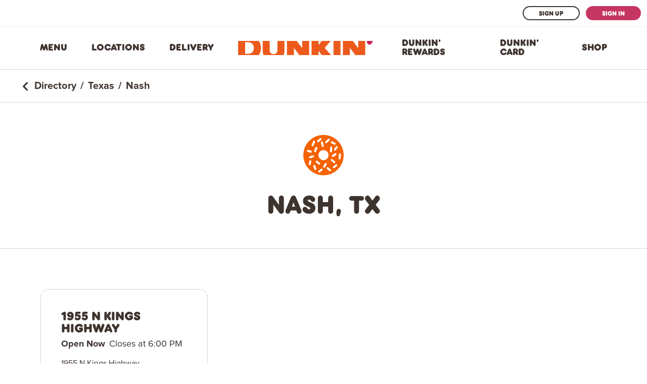

--- FILE ---
content_type: text/javascript; charset=utf-8
request_url: https://locations.dunkindonuts.com/assets/hydrate/city.c50a1683.js
body_size: -134
content:
import{a as o}from"../static/react-ae8e23ba.js";import t from"../server/city.b1c15f25.js";import{j as r}from"../static/yext-d6fa4757.js";import"../static/DirectoryCard-2d12d313.js";import"../static/yextSearch-145e9166.js";import"../static/directory-7dc4ff46.js";const m=window.__INITIAL__DATA__;o.exports.hydrate(r(t,{...m}),document.getElementById("reactele"));


--- FILE ---
content_type: text/javascript; charset=utf-8
request_url: https://locations.dunkindonuts.com/assets/static/react-ae8e23ba.js
body_size: 43877
content:
var si=globalThis,Ec=typeof globalThis<"u"?globalThis:typeof window<"u"?window:typeof si<"u"?si:typeof self<"u"?self:{};function ya(e){return e&&e.__esModule&&Object.prototype.hasOwnProperty.call(e,"default")?e.default:e}var fo={exports:{}},M={};/*
object-assign
(c) Sindre Sorhus
@license MIT
*/var ai=Object.getOwnPropertySymbols,va=Object.prototype.hasOwnProperty,ga=Object.prototype.propertyIsEnumerable;function wa(e){if(e==null)throw new TypeError("Object.assign cannot be called with null or undefined");return Object(e)}function ka(){try{if(!Object.assign)return!1;var e=new String("abc");if(e[5]="de",Object.getOwnPropertyNames(e)[0]==="5")return!1;for(var n={},t=0;t<10;t++)n["_"+String.fromCharCode(t)]=t;var r=Object.getOwnPropertyNames(n).map(function(o){return n[o]});if(r.join("")!=="0123456789")return!1;var l={};return"abcdefghijklmnopqrst".split("").forEach(function(o){l[o]=o}),Object.keys(Object.assign({},l)).join("")==="abcdefghijklmnopqrst"}catch{return!1}}var Pu=ka()?Object.assign:function(e,n){for(var t,r=wa(e),l,o=1;o<arguments.length;o++){t=Object(arguments[o]);for(var i in t)va.call(t,i)&&(r[i]=t[i]);if(ai){l=ai(t);for(var u=0;u<l.length;u++)ga.call(t,l[u])&&(r[l[u]]=t[l[u]])}}return r};/** @license React v17.0.2
 * react.production.min.js
 *
 * Copyright (c) Facebook, Inc. and its affiliates.
 *
 * This source code is licensed under the MIT license found in the
 * LICENSE file in the root directory of this source tree.
 */var co=Pu,Vn=60103,Nu=60106;M.Fragment=60107;M.StrictMode=60108;M.Profiler=60114;var Tu=60109,Lu=60110,Ou=60112;M.Suspense=60113;var zu=60115,Mu=60116;if(typeof Symbol=="function"&&Symbol.for){var he=Symbol.for;Vn=he("react.element"),Nu=he("react.portal"),M.Fragment=he("react.fragment"),M.StrictMode=he("react.strict_mode"),M.Profiler=he("react.profiler"),Tu=he("react.provider"),Lu=he("react.context"),Ou=he("react.forward_ref"),M.Suspense=he("react.suspense"),zu=he("react.memo"),Mu=he("react.lazy")}var fi=typeof Symbol=="function"&&Symbol.iterator;function Sa(e){return e===null||typeof e!="object"?null:(e=fi&&e[fi]||e["@@iterator"],typeof e=="function"?e:null)}function Ft(e){for(var n="https://reactjs.org/docs/error-decoder.html?invariant="+e,t=1;t<arguments.length;t++)n+="&args[]="+encodeURIComponent(arguments[t]);return"Minified React error #"+e+"; visit "+n+" for the full message or use the non-minified dev environment for full errors and additional helpful warnings."}var Ru={isMounted:function(){return!1},enqueueForceUpdate:function(){},enqueueReplaceState:function(){},enqueueSetState:function(){}},ju={};function $n(e,n,t){this.props=e,this.context=n,this.refs=ju,this.updater=t||Ru}$n.prototype.isReactComponent={};$n.prototype.setState=function(e,n){if(typeof e!="object"&&typeof e!="function"&&e!=null)throw Error(Ft(85));this.updater.enqueueSetState(this,e,n,"setState")};$n.prototype.forceUpdate=function(e){this.updater.enqueueForceUpdate(this,e,"forceUpdate")};function Iu(){}Iu.prototype=$n.prototype;function po(e,n,t){this.props=e,this.context=n,this.refs=ju,this.updater=t||Ru}var mo=po.prototype=new Iu;mo.constructor=po;co(mo,$n.prototype);mo.isPureReactComponent=!0;var ho={current:null},Du=Object.prototype.hasOwnProperty,Fu={key:!0,ref:!0,__self:!0,__source:!0};function Uu(e,n,t){var r,l={},o=null,i=null;if(n!=null)for(r in n.ref!==void 0&&(i=n.ref),n.key!==void 0&&(o=""+n.key),n)Du.call(n,r)&&!Fu.hasOwnProperty(r)&&(l[r]=n[r]);var u=arguments.length-2;if(u===1)l.children=t;else if(1<u){for(var s=Array(u),d=0;d<u;d++)s[d]=arguments[d+2];l.children=s}if(e&&e.defaultProps)for(r in u=e.defaultProps,u)l[r]===void 0&&(l[r]=u[r]);return{$$typeof:Vn,type:e,key:o,ref:i,props:l,_owner:ho.current}}function Ea(e,n){return{$$typeof:Vn,type:e.type,key:n,ref:e.ref,props:e.props,_owner:e._owner}}function yo(e){return typeof e=="object"&&e!==null&&e.$$typeof===Vn}function _a(e){var n={"=":"=0",":":"=2"};return"$"+e.replace(/[=:]/g,function(t){return n[t]})}var ci=/\/+/g;function el(e,n){return typeof e=="object"&&e!==null&&e.key!=null?_a(""+e.key):n.toString(36)}function tr(e,n,t,r,l){var o=typeof e;(o==="undefined"||o==="boolean")&&(e=null);var i=!1;if(e===null)i=!0;else switch(o){case"string":case"number":i=!0;break;case"object":switch(e.$$typeof){case Vn:case Nu:i=!0}}if(i)return i=e,l=l(i),e=r===""?"."+el(i,0):r,Array.isArray(l)?(t="",e!=null&&(t=e.replace(ci,"$&/")+"/"),tr(l,n,t,"",function(d){return d})):l!=null&&(yo(l)&&(l=Ea(l,t+(!l.key||i&&i.key===l.key?"":(""+l.key).replace(ci,"$&/")+"/")+e)),n.push(l)),1;if(i=0,r=r===""?".":r+":",Array.isArray(e))for(var u=0;u<e.length;u++){o=e[u];var s=r+el(o,u);i+=tr(o,n,t,s,l)}else if(s=Sa(e),typeof s=="function")for(e=s.call(e),u=0;!(o=e.next()).done;)o=o.value,s=r+el(o,u++),i+=tr(o,n,t,s,l);else if(o==="object")throw n=""+e,Error(Ft(31,n==="[object Object]"?"object with keys {"+Object.keys(e).join(", ")+"}":n));return i}function Wt(e,n,t){if(e==null)return e;var r=[],l=0;return tr(e,r,"","",function(o){return n.call(t,o,l++)}),r}function Ca(e){if(e._status===-1){var n=e._result;n=n(),e._status=0,e._result=n,n.then(function(t){e._status===0&&(t=t.default,e._status=1,e._result=t)},function(t){e._status===0&&(e._status=2,e._result=t)})}if(e._status===1)return e._result;throw e._result}var Vu={current:null};function Oe(){var e=Vu.current;if(e===null)throw Error(Ft(321));return e}var xa={ReactCurrentDispatcher:Vu,ReactCurrentBatchConfig:{transition:0},ReactCurrentOwner:ho,IsSomeRendererActing:{current:!1},assign:co};M.Children={map:Wt,forEach:function(e,n,t){Wt(e,function(){n.apply(this,arguments)},t)},count:function(e){var n=0;return Wt(e,function(){n++}),n},toArray:function(e){return Wt(e,function(n){return n})||[]},only:function(e){if(!yo(e))throw Error(Ft(143));return e}};M.Component=$n;M.PureComponent=po;M.__SECRET_INTERNALS_DO_NOT_USE_OR_YOU_WILL_BE_FIRED=xa;M.cloneElement=function(e,n,t){if(e==null)throw Error(Ft(267,e));var r=co({},e.props),l=e.key,o=e.ref,i=e._owner;if(n!=null){if(n.ref!==void 0&&(o=n.ref,i=ho.current),n.key!==void 0&&(l=""+n.key),e.type&&e.type.defaultProps)var u=e.type.defaultProps;for(s in n)Du.call(n,s)&&!Fu.hasOwnProperty(s)&&(r[s]=n[s]===void 0&&u!==void 0?u[s]:n[s])}var s=arguments.length-2;if(s===1)r.children=t;else if(1<s){u=Array(s);for(var d=0;d<s;d++)u[d]=arguments[d+2];r.children=u}return{$$typeof:Vn,type:e.type,key:l,ref:o,props:r,_owner:i}};M.createContext=function(e,n){return n===void 0&&(n=null),e={$$typeof:Lu,_calculateChangedBits:n,_currentValue:e,_currentValue2:e,_threadCount:0,Provider:null,Consumer:null},e.Provider={$$typeof:Tu,_context:e},e.Consumer=e};M.createElement=Uu;M.createFactory=function(e){var n=Uu.bind(null,e);return n.type=e,n};M.createRef=function(){return{current:null}};M.forwardRef=function(e){return{$$typeof:Ou,render:e}};M.isValidElement=yo;M.lazy=function(e){return{$$typeof:Mu,_payload:{_status:-1,_result:e},_init:Ca}};M.memo=function(e,n){return{$$typeof:zu,type:e,compare:n===void 0?null:n}};M.useCallback=function(e,n){return Oe().useCallback(e,n)};M.useContext=function(e,n){return Oe().useContext(e,n)};M.useDebugValue=function(){};M.useEffect=function(e,n){return Oe().useEffect(e,n)};M.useImperativeHandle=function(e,n,t){return Oe().useImperativeHandle(e,n,t)};M.useLayoutEffect=function(e,n){return Oe().useLayoutEffect(e,n)};M.useMemo=function(e,n){return Oe().useMemo(e,n)};M.useReducer=function(e,n,t){return Oe().useReducer(e,n,t)};M.useRef=function(e){return Oe().useRef(e)};M.useState=function(e){return Oe().useState(e)};M.version="17.0.2";(function(e){e.exports=M})(fo);const _c=ya(fo.exports);var Pa={exports:{}},me={},$u={exports:{}},Bu={};/** @license React v0.20.2
 * scheduler.production.min.js
 *
 * Copyright (c) Facebook, Inc. and its affiliates.
 *
 * This source code is licensed under the MIT license found in the
 * LICENSE file in the root directory of this source tree.
 */(function(e){var n,t,r,l;if(typeof performance=="object"&&typeof performance.now=="function"){var o=performance;e.unstable_now=function(){return o.now()}}else{var i=Date,u=i.now();e.unstable_now=function(){return i.now()-u}}if(typeof window>"u"||typeof MessageChannel!="function"){var s=null,d=null,g=function(){if(s!==null)try{var w=e.unstable_now();s(!0,w),s=null}catch(L){throw setTimeout(g,0),L}};n=function(w){s!==null?setTimeout(n,0,w):(s=w,setTimeout(g,0))},t=function(w,L){d=setTimeout(w,L)},r=function(){clearTimeout(d)},e.unstable_shouldYield=function(){return!1},l=e.unstable_forceFrameRate=function(){}}else{var N=window.setTimeout,h=window.clearTimeout;if(typeof console<"u"){var S=window.cancelAnimationFrame;typeof window.requestAnimationFrame!="function"&&console.error("This browser doesn't support requestAnimationFrame. Make sure that you load a polyfill in older browsers. https://reactjs.org/link/react-polyfills"),typeof S!="function"&&console.error("This browser doesn't support cancelAnimationFrame. Make sure that you load a polyfill in older browsers. https://reactjs.org/link/react-polyfills")}var C=!1,E=null,c=-1,a=5,f=0;e.unstable_shouldYield=function(){return e.unstable_now()>=f},l=function(){},e.unstable_forceFrameRate=function(w){0>w||125<w?console.error("forceFrameRate takes a positive int between 0 and 125, forcing frame rates higher than 125 fps is not supported"):a=0<w?Math.floor(1e3/w):5};var p=new MessageChannel,m=p.port2;p.port1.onmessage=function(){if(E!==null){var w=e.unstable_now();f=w+a;try{E(!0,w)?m.postMessage(null):(C=!1,E=null)}catch(L){throw m.postMessage(null),L}}else C=!1},n=function(w){E=w,C||(C=!0,m.postMessage(null))},t=function(w,L){c=N(function(){w(e.unstable_now())},L)},r=function(){h(c),c=-1}}function P(w,L){var z=w.length;w.push(L);e:for(;;){var V=z-1>>>1,Q=w[V];if(Q!==void 0&&0<O(Q,L))w[V]=L,w[z]=Q,z=V;else break e}}function v(w){return w=w[0],w===void 0?null:w}function x(w){var L=w[0];if(L!==void 0){var z=w.pop();if(z!==L){w[0]=z;e:for(var V=0,Q=w.length;V<Q;){var qe=2*(V+1)-1,be=w[qe],Xn=qe+1,hn=w[Xn];if(be!==void 0&&0>O(be,z))hn!==void 0&&0>O(hn,be)?(w[V]=hn,w[Xn]=z,V=Xn):(w[V]=be,w[qe]=z,V=qe);else if(hn!==void 0&&0>O(hn,z))w[V]=hn,w[Xn]=z,V=Xn;else break e}}return L}return null}function O(w,L){var z=w.sortIndex-L.sortIndex;return z!==0?z:w.id-L.id}var _=[],W=[],Zr=1,se=null,G=3,Ht=!1,Je=!1,Yn=!1;function Jr(w){for(var L=v(W);L!==null;){if(L.callback===null)x(W);else if(L.startTime<=w)x(W),L.sortIndex=L.expirationTime,P(_,L);else break;L=v(W)}}function qr(w){if(Yn=!1,Jr(w),!Je)if(v(_)!==null)Je=!0,n(br);else{var L=v(W);L!==null&&t(qr,L.startTime-w)}}function br(w,L){Je=!1,Yn&&(Yn=!1,r()),Ht=!0;var z=G;try{for(Jr(L),se=v(_);se!==null&&(!(se.expirationTime>L)||w&&!e.unstable_shouldYield());){var V=se.callback;if(typeof V=="function"){se.callback=null,G=se.priorityLevel;var Q=V(se.expirationTime<=L);L=e.unstable_now(),typeof Q=="function"?se.callback=Q:se===v(_)&&x(_),Jr(L)}else x(_);se=v(_)}if(se!==null)var qe=!0;else{var be=v(W);be!==null&&t(qr,be.startTime-L),qe=!1}return qe}finally{se=null,G=z,Ht=!1}}var ha=l;e.unstable_IdlePriority=5,e.unstable_ImmediatePriority=1,e.unstable_LowPriority=4,e.unstable_NormalPriority=3,e.unstable_Profiling=null,e.unstable_UserBlockingPriority=2,e.unstable_cancelCallback=function(w){w.callback=null},e.unstable_continueExecution=function(){Je||Ht||(Je=!0,n(br))},e.unstable_getCurrentPriorityLevel=function(){return G},e.unstable_getFirstCallbackNode=function(){return v(_)},e.unstable_next=function(w){switch(G){case 1:case 2:case 3:var L=3;break;default:L=G}var z=G;G=L;try{return w()}finally{G=z}},e.unstable_pauseExecution=function(){},e.unstable_requestPaint=ha,e.unstable_runWithPriority=function(w,L){switch(w){case 1:case 2:case 3:case 4:case 5:break;default:w=3}var z=G;G=w;try{return L()}finally{G=z}},e.unstable_scheduleCallback=function(w,L,z){var V=e.unstable_now();switch(typeof z=="object"&&z!==null?(z=z.delay,z=typeof z=="number"&&0<z?V+z:V):z=V,w){case 1:var Q=-1;break;case 2:Q=250;break;case 5:Q=1073741823;break;case 4:Q=1e4;break;default:Q=5e3}return Q=z+Q,w={id:Zr++,callback:L,priorityLevel:w,startTime:z,expirationTime:Q,sortIndex:-1},z>V?(w.sortIndex=z,P(W,w),v(_)===null&&w===v(W)&&(Yn?r():Yn=!0,t(qr,z-V))):(w.sortIndex=Q,P(_,w),Je||Ht||(Je=!0,n(br))),w},e.unstable_wrapCallback=function(w){var L=G;return function(){var z=G;G=L;try{return w.apply(this,arguments)}finally{G=z}}}})(Bu);(function(e){e.exports=Bu})($u);/** @license React v17.0.2
 * react-dom.production.min.js
 *
 * Copyright (c) Facebook, Inc. and its affiliates.
 *
 * This source code is licensed under the MIT license found in the
 * LICENSE file in the root directory of this source tree.
 */var Dr=fo.exports,D=Pu,H=$u.exports;function y(e){for(var n="https://reactjs.org/docs/error-decoder.html?invariant="+e,t=1;t<arguments.length;t++)n+="&args[]="+encodeURIComponent(arguments[t]);return"Minified React error #"+e+"; visit "+n+" for the full message or use the non-minified dev environment for full errors and additional helpful warnings."}if(!Dr)throw Error(y(227));var Au=new Set,_t={};function cn(e,n){In(e,n),In(e+"Capture",n)}function In(e,n){for(_t[e]=n,e=0;e<n.length;e++)Au.add(n[e])}var Le=!(typeof window>"u"||typeof window.document>"u"||typeof window.document.createElement>"u"),Na=/^[:A-Z_a-z\u00C0-\u00D6\u00D8-\u00F6\u00F8-\u02FF\u0370-\u037D\u037F-\u1FFF\u200C-\u200D\u2070-\u218F\u2C00-\u2FEF\u3001-\uD7FF\uF900-\uFDCF\uFDF0-\uFFFD][:A-Z_a-z\u00C0-\u00D6\u00D8-\u00F6\u00F8-\u02FF\u0370-\u037D\u037F-\u1FFF\u200C-\u200D\u2070-\u218F\u2C00-\u2FEF\u3001-\uD7FF\uF900-\uFDCF\uFDF0-\uFFFD\-.0-9\u00B7\u0300-\u036F\u203F-\u2040]*$/,di=Object.prototype.hasOwnProperty,pi={},mi={};function Ta(e){return di.call(mi,e)?!0:di.call(pi,e)?!1:Na.test(e)?mi[e]=!0:(pi[e]=!0,!1)}function La(e,n,t,r){if(t!==null&&t.type===0)return!1;switch(typeof n){case"function":case"symbol":return!0;case"boolean":return r?!1:t!==null?!t.acceptsBooleans:(e=e.toLowerCase().slice(0,5),e!=="data-"&&e!=="aria-");default:return!1}}function Oa(e,n,t,r){if(n===null||typeof n>"u"||La(e,n,t,r))return!0;if(r)return!1;if(t!==null)switch(t.type){case 3:return!n;case 4:return n===!1;case 5:return isNaN(n);case 6:return isNaN(n)||1>n}return!1}function ne(e,n,t,r,l,o,i){this.acceptsBooleans=n===2||n===3||n===4,this.attributeName=r,this.attributeNamespace=l,this.mustUseProperty=t,this.propertyName=e,this.type=n,this.sanitizeURL=o,this.removeEmptyString=i}var K={};"children dangerouslySetInnerHTML defaultValue defaultChecked innerHTML suppressContentEditableWarning suppressHydrationWarning style".split(" ").forEach(function(e){K[e]=new ne(e,0,!1,e,null,!1,!1)});[["acceptCharset","accept-charset"],["className","class"],["htmlFor","for"],["httpEquiv","http-equiv"]].forEach(function(e){var n=e[0];K[n]=new ne(n,1,!1,e[1],null,!1,!1)});["contentEditable","draggable","spellCheck","value"].forEach(function(e){K[e]=new ne(e,2,!1,e.toLowerCase(),null,!1,!1)});["autoReverse","externalResourcesRequired","focusable","preserveAlpha"].forEach(function(e){K[e]=new ne(e,2,!1,e,null,!1,!1)});"allowFullScreen async autoFocus autoPlay controls default defer disabled disablePictureInPicture disableRemotePlayback formNoValidate hidden loop noModule noValidate open playsInline readOnly required reversed scoped seamless itemScope".split(" ").forEach(function(e){K[e]=new ne(e,3,!1,e.toLowerCase(),null,!1,!1)});["checked","multiple","muted","selected"].forEach(function(e){K[e]=new ne(e,3,!0,e,null,!1,!1)});["capture","download"].forEach(function(e){K[e]=new ne(e,4,!1,e,null,!1,!1)});["cols","rows","size","span"].forEach(function(e){K[e]=new ne(e,6,!1,e,null,!1,!1)});["rowSpan","start"].forEach(function(e){K[e]=new ne(e,5,!1,e.toLowerCase(),null,!1,!1)});var vo=/[\-:]([a-z])/g;function go(e){return e[1].toUpperCase()}"accent-height alignment-baseline arabic-form baseline-shift cap-height clip-path clip-rule color-interpolation color-interpolation-filters color-profile color-rendering dominant-baseline enable-background fill-opacity fill-rule flood-color flood-opacity font-family font-size font-size-adjust font-stretch font-style font-variant font-weight glyph-name glyph-orientation-horizontal glyph-orientation-vertical horiz-adv-x horiz-origin-x image-rendering letter-spacing lighting-color marker-end marker-mid marker-start overline-position overline-thickness paint-order panose-1 pointer-events rendering-intent shape-rendering stop-color stop-opacity strikethrough-position strikethrough-thickness stroke-dasharray stroke-dashoffset stroke-linecap stroke-linejoin stroke-miterlimit stroke-opacity stroke-width text-anchor text-decoration text-rendering underline-position underline-thickness unicode-bidi unicode-range units-per-em v-alphabetic v-hanging v-ideographic v-mathematical vector-effect vert-adv-y vert-origin-x vert-origin-y word-spacing writing-mode xmlns:xlink x-height".split(" ").forEach(function(e){var n=e.replace(vo,go);K[n]=new ne(n,1,!1,e,null,!1,!1)});"xlink:actuate xlink:arcrole xlink:role xlink:show xlink:title xlink:type".split(" ").forEach(function(e){var n=e.replace(vo,go);K[n]=new ne(n,1,!1,e,"http://www.w3.org/1999/xlink",!1,!1)});["xml:base","xml:lang","xml:space"].forEach(function(e){var n=e.replace(vo,go);K[n]=new ne(n,1,!1,e,"http://www.w3.org/XML/1998/namespace",!1,!1)});["tabIndex","crossOrigin"].forEach(function(e){K[e]=new ne(e,1,!1,e.toLowerCase(),null,!1,!1)});K.xlinkHref=new ne("xlinkHref",1,!1,"xlink:href","http://www.w3.org/1999/xlink",!0,!1);["src","href","action","formAction"].forEach(function(e){K[e]=new ne(e,1,!1,e.toLowerCase(),null,!0,!0)});function wo(e,n,t,r){var l=K.hasOwnProperty(n)?K[n]:null,o=l!==null?l.type===0:r?!1:!(!(2<n.length)||n[0]!=="o"&&n[0]!=="O"||n[1]!=="n"&&n[1]!=="N");o||(Oa(n,t,l,r)&&(t=null),r||l===null?Ta(n)&&(t===null?e.removeAttribute(n):e.setAttribute(n,""+t)):l.mustUseProperty?e[l.propertyName]=t===null?l.type===3?!1:"":t:(n=l.attributeName,r=l.attributeNamespace,t===null?e.removeAttribute(n):(l=l.type,t=l===3||l===4&&t===!0?"":""+t,r?e.setAttributeNS(r,n,t):e.setAttribute(n,t))))}var dn=Dr.__SECRET_INTERNALS_DO_NOT_USE_OR_YOU_WILL_BE_FIRED,it=60103,nn=60106,Me=60107,ko=60108,ct=60114,So=60109,Eo=60110,Fr=60112,dt=60113,pr=60120,Ur=60115,_o=60116,Co=60121,xo=60128,Hu=60129,Po=60130,Cl=60131;if(typeof Symbol=="function"&&Symbol.for){var A=Symbol.for;it=A("react.element"),nn=A("react.portal"),Me=A("react.fragment"),ko=A("react.strict_mode"),ct=A("react.profiler"),So=A("react.provider"),Eo=A("react.context"),Fr=A("react.forward_ref"),dt=A("react.suspense"),pr=A("react.suspense_list"),Ur=A("react.memo"),_o=A("react.lazy"),Co=A("react.block"),A("react.scope"),xo=A("react.opaque.id"),Hu=A("react.debug_trace_mode"),Po=A("react.offscreen"),Cl=A("react.legacy_hidden")}var hi=typeof Symbol=="function"&&Symbol.iterator;function Kn(e){return e===null||typeof e!="object"?null:(e=hi&&e[hi]||e["@@iterator"],typeof e=="function"?e:null)}var nl;function ut(e){if(nl===void 0)try{throw Error()}catch(t){var n=t.stack.trim().match(/\n( *(at )?)/);nl=n&&n[1]||""}return`
`+nl+e}var tl=!1;function Qt(e,n){if(!e||tl)return"";tl=!0;var t=Error.prepareStackTrace;Error.prepareStackTrace=void 0;try{if(n)if(n=function(){throw Error()},Object.defineProperty(n.prototype,"props",{set:function(){throw Error()}}),typeof Reflect=="object"&&Reflect.construct){try{Reflect.construct(n,[])}catch(s){var r=s}Reflect.construct(e,[],n)}else{try{n.call()}catch(s){r=s}e.call(n.prototype)}else{try{throw Error()}catch(s){r=s}e()}}catch(s){if(s&&r&&typeof s.stack=="string"){for(var l=s.stack.split(`
`),o=r.stack.split(`
`),i=l.length-1,u=o.length-1;1<=i&&0<=u&&l[i]!==o[u];)u--;for(;1<=i&&0<=u;i--,u--)if(l[i]!==o[u]){if(i!==1||u!==1)do if(i--,u--,0>u||l[i]!==o[u])return`
`+l[i].replace(" at new "," at ");while(1<=i&&0<=u);break}}}finally{tl=!1,Error.prepareStackTrace=t}return(e=e?e.displayName||e.name:"")?ut(e):""}function za(e){switch(e.tag){case 5:return ut(e.type);case 16:return ut("Lazy");case 13:return ut("Suspense");case 19:return ut("SuspenseList");case 0:case 2:case 15:return e=Qt(e.type,!1),e;case 11:return e=Qt(e.type.render,!1),e;case 22:return e=Qt(e.type._render,!1),e;case 1:return e=Qt(e.type,!0),e;default:return""}}function xn(e){if(e==null)return null;if(typeof e=="function")return e.displayName||e.name||null;if(typeof e=="string")return e;switch(e){case Me:return"Fragment";case nn:return"Portal";case ct:return"Profiler";case ko:return"StrictMode";case dt:return"Suspense";case pr:return"SuspenseList"}if(typeof e=="object")switch(e.$$typeof){case Eo:return(e.displayName||"Context")+".Consumer";case So:return(e._context.displayName||"Context")+".Provider";case Fr:var n=e.render;return n=n.displayName||n.name||"",e.displayName||(n!==""?"ForwardRef("+n+")":"ForwardRef");case Ur:return xn(e.type);case Co:return xn(e._render);case _o:n=e._payload,e=e._init;try{return xn(e(n))}catch{}}return null}function We(e){switch(typeof e){case"boolean":case"number":case"object":case"string":case"undefined":return e;default:return""}}function Wu(e){var n=e.type;return(e=e.nodeName)&&e.toLowerCase()==="input"&&(n==="checkbox"||n==="radio")}function Ma(e){var n=Wu(e)?"checked":"value",t=Object.getOwnPropertyDescriptor(e.constructor.prototype,n),r=""+e[n];if(!e.hasOwnProperty(n)&&typeof t<"u"&&typeof t.get=="function"&&typeof t.set=="function"){var l=t.get,o=t.set;return Object.defineProperty(e,n,{configurable:!0,get:function(){return l.call(this)},set:function(i){r=""+i,o.call(this,i)}}),Object.defineProperty(e,n,{enumerable:t.enumerable}),{getValue:function(){return r},setValue:function(i){r=""+i},stopTracking:function(){e._valueTracker=null,delete e[n]}}}}function Yt(e){e._valueTracker||(e._valueTracker=Ma(e))}function Qu(e){if(!e)return!1;var n=e._valueTracker;if(!n)return!0;var t=n.getValue(),r="";return e&&(r=Wu(e)?e.checked?"true":"false":e.value),e=r,e!==t?(n.setValue(e),!0):!1}function mr(e){if(e=e||(typeof document<"u"?document:void 0),typeof e>"u")return null;try{return e.activeElement||e.body}catch{return e.body}}function xl(e,n){var t=n.checked;return D({},n,{defaultChecked:void 0,defaultValue:void 0,value:void 0,checked:t!=null?t:e._wrapperState.initialChecked})}function yi(e,n){var t=n.defaultValue==null?"":n.defaultValue,r=n.checked!=null?n.checked:n.defaultChecked;t=We(n.value!=null?n.value:t),e._wrapperState={initialChecked:r,initialValue:t,controlled:n.type==="checkbox"||n.type==="radio"?n.checked!=null:n.value!=null}}function Yu(e,n){n=n.checked,n!=null&&wo(e,"checked",n,!1)}function Pl(e,n){Yu(e,n);var t=We(n.value),r=n.type;if(t!=null)r==="number"?(t===0&&e.value===""||e.value!=t)&&(e.value=""+t):e.value!==""+t&&(e.value=""+t);else if(r==="submit"||r==="reset"){e.removeAttribute("value");return}n.hasOwnProperty("value")?Nl(e,n.type,t):n.hasOwnProperty("defaultValue")&&Nl(e,n.type,We(n.defaultValue)),n.checked==null&&n.defaultChecked!=null&&(e.defaultChecked=!!n.defaultChecked)}function vi(e,n,t){if(n.hasOwnProperty("value")||n.hasOwnProperty("defaultValue")){var r=n.type;if(!(r!=="submit"&&r!=="reset"||n.value!==void 0&&n.value!==null))return;n=""+e._wrapperState.initialValue,t||n===e.value||(e.value=n),e.defaultValue=n}t=e.name,t!==""&&(e.name=""),e.defaultChecked=!!e._wrapperState.initialChecked,t!==""&&(e.name=t)}function Nl(e,n,t){(n!=="number"||mr(e.ownerDocument)!==e)&&(t==null?e.defaultValue=""+e._wrapperState.initialValue:e.defaultValue!==""+t&&(e.defaultValue=""+t))}function Ra(e){var n="";return Dr.Children.forEach(e,function(t){t!=null&&(n+=t)}),n}function Tl(e,n){return e=D({children:void 0},n),(n=Ra(n.children))&&(e.children=n),e}function Pn(e,n,t,r){if(e=e.options,n){n={};for(var l=0;l<t.length;l++)n["$"+t[l]]=!0;for(t=0;t<e.length;t++)l=n.hasOwnProperty("$"+e[t].value),e[t].selected!==l&&(e[t].selected=l),l&&r&&(e[t].defaultSelected=!0)}else{for(t=""+We(t),n=null,l=0;l<e.length;l++){if(e[l].value===t){e[l].selected=!0,r&&(e[l].defaultSelected=!0);return}n!==null||e[l].disabled||(n=e[l])}n!==null&&(n.selected=!0)}}function Ll(e,n){if(n.dangerouslySetInnerHTML!=null)throw Error(y(91));return D({},n,{value:void 0,defaultValue:void 0,children:""+e._wrapperState.initialValue})}function gi(e,n){var t=n.value;if(t==null){if(t=n.children,n=n.defaultValue,t!=null){if(n!=null)throw Error(y(92));if(Array.isArray(t)){if(!(1>=t.length))throw Error(y(93));t=t[0]}n=t}n==null&&(n=""),t=n}e._wrapperState={initialValue:We(t)}}function Xu(e,n){var t=We(n.value),r=We(n.defaultValue);t!=null&&(t=""+t,t!==e.value&&(e.value=t),n.defaultValue==null&&e.defaultValue!==t&&(e.defaultValue=t)),r!=null&&(e.defaultValue=""+r)}function wi(e){var n=e.textContent;n===e._wrapperState.initialValue&&n!==""&&n!==null&&(e.value=n)}var Ol={html:"http://www.w3.org/1999/xhtml",mathml:"http://www.w3.org/1998/Math/MathML",svg:"http://www.w3.org/2000/svg"};function Ku(e){switch(e){case"svg":return"http://www.w3.org/2000/svg";case"math":return"http://www.w3.org/1998/Math/MathML";default:return"http://www.w3.org/1999/xhtml"}}function zl(e,n){return e==null||e==="http://www.w3.org/1999/xhtml"?Ku(n):e==="http://www.w3.org/2000/svg"&&n==="foreignObject"?"http://www.w3.org/1999/xhtml":e}var Xt,Gu=function(e){return typeof MSApp<"u"&&MSApp.execUnsafeLocalFunction?function(n,t,r,l){MSApp.execUnsafeLocalFunction(function(){return e(n,t,r,l)})}:e}(function(e,n){if(e.namespaceURI!==Ol.svg||"innerHTML"in e)e.innerHTML=n;else{for(Xt=Xt||document.createElement("div"),Xt.innerHTML="<svg>"+n.valueOf().toString()+"</svg>",n=Xt.firstChild;e.firstChild;)e.removeChild(e.firstChild);for(;n.firstChild;)e.appendChild(n.firstChild)}});function Ct(e,n){if(n){var t=e.firstChild;if(t&&t===e.lastChild&&t.nodeType===3){t.nodeValue=n;return}}e.textContent=n}var pt={animationIterationCount:!0,borderImageOutset:!0,borderImageSlice:!0,borderImageWidth:!0,boxFlex:!0,boxFlexGroup:!0,boxOrdinalGroup:!0,columnCount:!0,columns:!0,flex:!0,flexGrow:!0,flexPositive:!0,flexShrink:!0,flexNegative:!0,flexOrder:!0,gridArea:!0,gridRow:!0,gridRowEnd:!0,gridRowSpan:!0,gridRowStart:!0,gridColumn:!0,gridColumnEnd:!0,gridColumnSpan:!0,gridColumnStart:!0,fontWeight:!0,lineClamp:!0,lineHeight:!0,opacity:!0,order:!0,orphans:!0,tabSize:!0,widows:!0,zIndex:!0,zoom:!0,fillOpacity:!0,floodOpacity:!0,stopOpacity:!0,strokeDasharray:!0,strokeDashoffset:!0,strokeMiterlimit:!0,strokeOpacity:!0,strokeWidth:!0},ja=["Webkit","ms","Moz","O"];Object.keys(pt).forEach(function(e){ja.forEach(function(n){n=n+e.charAt(0).toUpperCase()+e.substring(1),pt[n]=pt[e]})});function Zu(e,n,t){return n==null||typeof n=="boolean"||n===""?"":t||typeof n!="number"||n===0||pt.hasOwnProperty(e)&&pt[e]?(""+n).trim():n+"px"}function Ju(e,n){e=e.style;for(var t in n)if(n.hasOwnProperty(t)){var r=t.indexOf("--")===0,l=Zu(t,n[t],r);t==="float"&&(t="cssFloat"),r?e.setProperty(t,l):e[t]=l}}var Ia=D({menuitem:!0},{area:!0,base:!0,br:!0,col:!0,embed:!0,hr:!0,img:!0,input:!0,keygen:!0,link:!0,meta:!0,param:!0,source:!0,track:!0,wbr:!0});function Ml(e,n){if(n){if(Ia[e]&&(n.children!=null||n.dangerouslySetInnerHTML!=null))throw Error(y(137,e));if(n.dangerouslySetInnerHTML!=null){if(n.children!=null)throw Error(y(60));if(!(typeof n.dangerouslySetInnerHTML=="object"&&"__html"in n.dangerouslySetInnerHTML))throw Error(y(61))}if(n.style!=null&&typeof n.style!="object")throw Error(y(62))}}function Rl(e,n){if(e.indexOf("-")===-1)return typeof n.is=="string";switch(e){case"annotation-xml":case"color-profile":case"font-face":case"font-face-src":case"font-face-uri":case"font-face-format":case"font-face-name":case"missing-glyph":return!1;default:return!0}}function No(e){return e=e.target||e.srcElement||window,e.correspondingUseElement&&(e=e.correspondingUseElement),e.nodeType===3?e.parentNode:e}var jl=null,Nn=null,Tn=null;function ki(e){if(e=Vt(e)){if(typeof jl!="function")throw Error(y(280));var n=e.stateNode;n&&(n=Wr(n),jl(e.stateNode,e.type,n))}}function qu(e){Nn?Tn?Tn.push(e):Tn=[e]:Nn=e}function bu(){if(Nn){var e=Nn,n=Tn;if(Tn=Nn=null,ki(e),n)for(e=0;e<n.length;e++)ki(n[e])}}function To(e,n){return e(n)}function es(e,n,t,r,l){return e(n,t,r,l)}function Lo(){}var ns=To,tn=!1,rl=!1;function Oo(){(Nn!==null||Tn!==null)&&(Lo(),bu())}function Da(e,n,t){if(rl)return e(n,t);rl=!0;try{return ns(e,n,t)}finally{rl=!1,Oo()}}function xt(e,n){var t=e.stateNode;if(t===null)return null;var r=Wr(t);if(r===null)return null;t=r[n];e:switch(n){case"onClick":case"onClickCapture":case"onDoubleClick":case"onDoubleClickCapture":case"onMouseDown":case"onMouseDownCapture":case"onMouseMove":case"onMouseMoveCapture":case"onMouseUp":case"onMouseUpCapture":case"onMouseEnter":(r=!r.disabled)||(e=e.type,r=!(e==="button"||e==="input"||e==="select"||e==="textarea")),e=!r;break e;default:e=!1}if(e)return null;if(t&&typeof t!="function")throw Error(y(231,n,typeof t));return t}var Il=!1;if(Le)try{var Gn={};Object.defineProperty(Gn,"passive",{get:function(){Il=!0}}),window.addEventListener("test",Gn,Gn),window.removeEventListener("test",Gn,Gn)}catch{Il=!1}function Fa(e,n,t,r,l,o,i,u,s){var d=Array.prototype.slice.call(arguments,3);try{n.apply(t,d)}catch(g){this.onError(g)}}var mt=!1,hr=null,yr=!1,Dl=null,Ua={onError:function(e){mt=!0,hr=e}};function Va(e,n,t,r,l,o,i,u,s){mt=!1,hr=null,Fa.apply(Ua,arguments)}function $a(e,n,t,r,l,o,i,u,s){if(Va.apply(this,arguments),mt){if(mt){var d=hr;mt=!1,hr=null}else throw Error(y(198));yr||(yr=!0,Dl=d)}}function pn(e){var n=e,t=e;if(e.alternate)for(;n.return;)n=n.return;else{e=n;do n=e,(n.flags&1026)!==0&&(t=n.return),e=n.return;while(e)}return n.tag===3?t:null}function ts(e){if(e.tag===13){var n=e.memoizedState;if(n===null&&(e=e.alternate,e!==null&&(n=e.memoizedState)),n!==null)return n.dehydrated}return null}function Si(e){if(pn(e)!==e)throw Error(y(188))}function Ba(e){var n=e.alternate;if(!n){if(n=pn(e),n===null)throw Error(y(188));return n!==e?null:e}for(var t=e,r=n;;){var l=t.return;if(l===null)break;var o=l.alternate;if(o===null){if(r=l.return,r!==null){t=r;continue}break}if(l.child===o.child){for(o=l.child;o;){if(o===t)return Si(l),e;if(o===r)return Si(l),n;o=o.sibling}throw Error(y(188))}if(t.return!==r.return)t=l,r=o;else{for(var i=!1,u=l.child;u;){if(u===t){i=!0,t=l,r=o;break}if(u===r){i=!0,r=l,t=o;break}u=u.sibling}if(!i){for(u=o.child;u;){if(u===t){i=!0,t=o,r=l;break}if(u===r){i=!0,r=o,t=l;break}u=u.sibling}if(!i)throw Error(y(189))}}if(t.alternate!==r)throw Error(y(190))}if(t.tag!==3)throw Error(y(188));return t.stateNode.current===t?e:n}function rs(e){if(e=Ba(e),!e)return null;for(var n=e;;){if(n.tag===5||n.tag===6)return n;if(n.child)n.child.return=n,n=n.child;else{if(n===e)break;for(;!n.sibling;){if(!n.return||n.return===e)return null;n=n.return}n.sibling.return=n.return,n=n.sibling}}return null}function Ei(e,n){for(var t=e.alternate;n!==null;){if(n===e||n===t)return!0;n=n.return}return!1}var ls,zo,os,is,Fl=!1,ge=[],De=null,Fe=null,Ue=null,Pt=new Map,Nt=new Map,Zn=[],_i="mousedown mouseup touchcancel touchend touchstart auxclick dblclick pointercancel pointerdown pointerup dragend dragstart drop compositionend compositionstart keydown keypress keyup input textInput copy cut paste click change contextmenu reset submit".split(" ");function Ul(e,n,t,r,l){return{blockedOn:e,domEventName:n,eventSystemFlags:t|16,nativeEvent:l,targetContainers:[r]}}function Ci(e,n){switch(e){case"focusin":case"focusout":De=null;break;case"dragenter":case"dragleave":Fe=null;break;case"mouseover":case"mouseout":Ue=null;break;case"pointerover":case"pointerout":Pt.delete(n.pointerId);break;case"gotpointercapture":case"lostpointercapture":Nt.delete(n.pointerId)}}function Jn(e,n,t,r,l,o){return e===null||e.nativeEvent!==o?(e=Ul(n,t,r,l,o),n!==null&&(n=Vt(n),n!==null&&zo(n)),e):(e.eventSystemFlags|=r,n=e.targetContainers,l!==null&&n.indexOf(l)===-1&&n.push(l),e)}function Aa(e,n,t,r,l){switch(n){case"focusin":return De=Jn(De,e,n,t,r,l),!0;case"dragenter":return Fe=Jn(Fe,e,n,t,r,l),!0;case"mouseover":return Ue=Jn(Ue,e,n,t,r,l),!0;case"pointerover":var o=l.pointerId;return Pt.set(o,Jn(Pt.get(o)||null,e,n,t,r,l)),!0;case"gotpointercapture":return o=l.pointerId,Nt.set(o,Jn(Nt.get(o)||null,e,n,t,r,l)),!0}return!1}function Ha(e){var n=rn(e.target);if(n!==null){var t=pn(n);if(t!==null){if(n=t.tag,n===13){if(n=ts(t),n!==null){e.blockedOn=n,is(e.lanePriority,function(){H.unstable_runWithPriority(e.priority,function(){os(t)})});return}}else if(n===3&&t.stateNode.hydrate){e.blockedOn=t.tag===3?t.stateNode.containerInfo:null;return}}}e.blockedOn=null}function rr(e){if(e.blockedOn!==null)return!1;for(var n=e.targetContainers;0<n.length;){var t=Io(e.domEventName,e.eventSystemFlags,n[0],e.nativeEvent);if(t!==null)return n=Vt(t),n!==null&&zo(n),e.blockedOn=t,!1;n.shift()}return!0}function xi(e,n,t){rr(e)&&t.delete(n)}function Wa(){for(Fl=!1;0<ge.length;){var e=ge[0];if(e.blockedOn!==null){e=Vt(e.blockedOn),e!==null&&ls(e);break}for(var n=e.targetContainers;0<n.length;){var t=Io(e.domEventName,e.eventSystemFlags,n[0],e.nativeEvent);if(t!==null){e.blockedOn=t;break}n.shift()}e.blockedOn===null&&ge.shift()}De!==null&&rr(De)&&(De=null),Fe!==null&&rr(Fe)&&(Fe=null),Ue!==null&&rr(Ue)&&(Ue=null),Pt.forEach(xi),Nt.forEach(xi)}function qn(e,n){e.blockedOn===n&&(e.blockedOn=null,Fl||(Fl=!0,H.unstable_scheduleCallback(H.unstable_NormalPriority,Wa)))}function us(e){function n(l){return qn(l,e)}if(0<ge.length){qn(ge[0],e);for(var t=1;t<ge.length;t++){var r=ge[t];r.blockedOn===e&&(r.blockedOn=null)}}for(De!==null&&qn(De,e),Fe!==null&&qn(Fe,e),Ue!==null&&qn(Ue,e),Pt.forEach(n),Nt.forEach(n),t=0;t<Zn.length;t++)r=Zn[t],r.blockedOn===e&&(r.blockedOn=null);for(;0<Zn.length&&(t=Zn[0],t.blockedOn===null);)Ha(t),t.blockedOn===null&&Zn.shift()}function Kt(e,n){var t={};return t[e.toLowerCase()]=n.toLowerCase(),t["Webkit"+e]="webkit"+n,t["Moz"+e]="moz"+n,t}var wn={animationend:Kt("Animation","AnimationEnd"),animationiteration:Kt("Animation","AnimationIteration"),animationstart:Kt("Animation","AnimationStart"),transitionend:Kt("Transition","TransitionEnd")},ll={},ss={};Le&&(ss=document.createElement("div").style,"AnimationEvent"in window||(delete wn.animationend.animation,delete wn.animationiteration.animation,delete wn.animationstart.animation),"TransitionEvent"in window||delete wn.transitionend.transition);function Vr(e){if(ll[e])return ll[e];if(!wn[e])return e;var n=wn[e],t;for(t in n)if(n.hasOwnProperty(t)&&t in ss)return ll[e]=n[t];return e}var as=Vr("animationend"),fs=Vr("animationiteration"),cs=Vr("animationstart"),ds=Vr("transitionend"),ps=new Map,Mo=new Map,Qa=["abort","abort",as,"animationEnd",fs,"animationIteration",cs,"animationStart","canplay","canPlay","canplaythrough","canPlayThrough","durationchange","durationChange","emptied","emptied","encrypted","encrypted","ended","ended","error","error","gotpointercapture","gotPointerCapture","load","load","loadeddata","loadedData","loadedmetadata","loadedMetadata","loadstart","loadStart","lostpointercapture","lostPointerCapture","playing","playing","progress","progress","seeking","seeking","stalled","stalled","suspend","suspend","timeupdate","timeUpdate",ds,"transitionEnd","waiting","waiting"];function Ro(e,n){for(var t=0;t<e.length;t+=2){var r=e[t],l=e[t+1];l="on"+(l[0].toUpperCase()+l.slice(1)),Mo.set(r,n),ps.set(r,l),cn(l,[r])}}var Ya=H.unstable_now;Ya();var R=8;function vn(e){if((1&e)!==0)return R=15,1;if((2&e)!==0)return R=14,2;if((4&e)!==0)return R=13,4;var n=24&e;return n!==0?(R=12,n):(e&32)!==0?(R=11,32):(n=192&e,n!==0?(R=10,n):(e&256)!==0?(R=9,256):(n=3584&e,n!==0?(R=8,n):(e&4096)!==0?(R=7,4096):(n=4186112&e,n!==0?(R=6,n):(n=62914560&e,n!==0?(R=5,n):e&67108864?(R=4,67108864):(e&134217728)!==0?(R=3,134217728):(n=805306368&e,n!==0?(R=2,n):(1073741824&e)!==0?(R=1,1073741824):(R=8,e))))))}function Xa(e){switch(e){case 99:return 15;case 98:return 10;case 97:case 96:return 8;case 95:return 2;default:return 0}}function Ka(e){switch(e){case 15:case 14:return 99;case 13:case 12:case 11:case 10:return 98;case 9:case 8:case 7:case 6:case 4:case 5:return 97;case 3:case 2:case 1:return 95;case 0:return 90;default:throw Error(y(358,e))}}function Tt(e,n){var t=e.pendingLanes;if(t===0)return R=0;var r=0,l=0,o=e.expiredLanes,i=e.suspendedLanes,u=e.pingedLanes;if(o!==0)r=o,l=R=15;else if(o=t&134217727,o!==0){var s=o&~i;s!==0?(r=vn(s),l=R):(u&=o,u!==0&&(r=vn(u),l=R))}else o=t&~i,o!==0?(r=vn(o),l=R):u!==0&&(r=vn(u),l=R);if(r===0)return 0;if(r=31-Qe(r),r=t&((0>r?0:1<<r)<<1)-1,n!==0&&n!==r&&(n&i)===0){if(vn(n),l<=R)return n;R=l}if(n=e.entangledLanes,n!==0)for(e=e.entanglements,n&=r;0<n;)t=31-Qe(n),l=1<<t,r|=e[t],n&=~l;return r}function ms(e){return e=e.pendingLanes&-1073741825,e!==0?e:e&1073741824?1073741824:0}function vr(e,n){switch(e){case 15:return 1;case 14:return 2;case 12:return e=gn(24&~n),e===0?vr(10,n):e;case 10:return e=gn(192&~n),e===0?vr(8,n):e;case 8:return e=gn(3584&~n),e===0&&(e=gn(4186112&~n),e===0&&(e=512)),e;case 2:return n=gn(805306368&~n),n===0&&(n=268435456),n}throw Error(y(358,e))}function gn(e){return e&-e}function ol(e){for(var n=[],t=0;31>t;t++)n.push(e);return n}function $r(e,n,t){e.pendingLanes|=n;var r=n-1;e.suspendedLanes&=r,e.pingedLanes&=r,e=e.eventTimes,n=31-Qe(n),e[n]=t}var Qe=Math.clz32?Math.clz32:Ja,Ga=Math.log,Za=Math.LN2;function Ja(e){return e===0?32:31-(Ga(e)/Za|0)|0}var qa=H.unstable_UserBlockingPriority,ba=H.unstable_runWithPriority,lr=!0;function ef(e,n,t,r){tn||Lo();var l=jo,o=tn;tn=!0;try{es(l,e,n,t,r)}finally{(tn=o)||Oo()}}function nf(e,n,t,r){ba(qa,jo.bind(null,e,n,t,r))}function jo(e,n,t,r){if(lr){var l;if((l=(n&4)===0)&&0<ge.length&&-1<_i.indexOf(e))e=Ul(null,e,n,t,r),ge.push(e);else{var o=Io(e,n,t,r);if(o===null)l&&Ci(e,r);else{if(l){if(-1<_i.indexOf(e)){e=Ul(o,e,n,t,r),ge.push(e);return}if(Aa(o,e,n,t,r))return;Ci(e,r)}Ns(e,n,r,null,t)}}}}function Io(e,n,t,r){var l=No(r);if(l=rn(l),l!==null){var o=pn(l);if(o===null)l=null;else{var i=o.tag;if(i===13){if(l=ts(o),l!==null)return l;l=null}else if(i===3){if(o.stateNode.hydrate)return o.tag===3?o.stateNode.containerInfo:null;l=null}else o!==l&&(l=null)}}return Ns(e,n,r,l,t),null}var Re=null,Do=null,or=null;function hs(){if(or)return or;var e,n=Do,t=n.length,r,l="value"in Re?Re.value:Re.textContent,o=l.length;for(e=0;e<t&&n[e]===l[e];e++);var i=t-e;for(r=1;r<=i&&n[t-r]===l[o-r];r++);return or=l.slice(e,1<r?1-r:void 0)}function ir(e){var n=e.keyCode;return"charCode"in e?(e=e.charCode,e===0&&n===13&&(e=13)):e=n,e===10&&(e=13),32<=e||e===13?e:0}function Gt(){return!0}function Pi(){return!1}function ue(e){function n(t,r,l,o,i){this._reactName=t,this._targetInst=l,this.type=r,this.nativeEvent=o,this.target=i,this.currentTarget=null;for(var u in e)e.hasOwnProperty(u)&&(t=e[u],this[u]=t?t(o):o[u]);return this.isDefaultPrevented=(o.defaultPrevented!=null?o.defaultPrevented:o.returnValue===!1)?Gt:Pi,this.isPropagationStopped=Pi,this}return D(n.prototype,{preventDefault:function(){this.defaultPrevented=!0;var t=this.nativeEvent;t&&(t.preventDefault?t.preventDefault():typeof t.returnValue!="unknown"&&(t.returnValue=!1),this.isDefaultPrevented=Gt)},stopPropagation:function(){var t=this.nativeEvent;t&&(t.stopPropagation?t.stopPropagation():typeof t.cancelBubble!="unknown"&&(t.cancelBubble=!0),this.isPropagationStopped=Gt)},persist:function(){},isPersistent:Gt}),n}var Bn={eventPhase:0,bubbles:0,cancelable:0,timeStamp:function(e){return e.timeStamp||Date.now()},defaultPrevented:0,isTrusted:0},Fo=ue(Bn),Ut=D({},Bn,{view:0,detail:0}),tf=ue(Ut),il,ul,bn,Br=D({},Ut,{screenX:0,screenY:0,clientX:0,clientY:0,pageX:0,pageY:0,ctrlKey:0,shiftKey:0,altKey:0,metaKey:0,getModifierState:Uo,button:0,buttons:0,relatedTarget:function(e){return e.relatedTarget===void 0?e.fromElement===e.srcElement?e.toElement:e.fromElement:e.relatedTarget},movementX:function(e){return"movementX"in e?e.movementX:(e!==bn&&(bn&&e.type==="mousemove"?(il=e.screenX-bn.screenX,ul=e.screenY-bn.screenY):ul=il=0,bn=e),il)},movementY:function(e){return"movementY"in e?e.movementY:ul}}),Ni=ue(Br),rf=D({},Br,{dataTransfer:0}),lf=ue(rf),of=D({},Ut,{relatedTarget:0}),sl=ue(of),uf=D({},Bn,{animationName:0,elapsedTime:0,pseudoElement:0}),sf=ue(uf),af=D({},Bn,{clipboardData:function(e){return"clipboardData"in e?e.clipboardData:window.clipboardData}}),ff=ue(af),cf=D({},Bn,{data:0}),Ti=ue(cf),df={Esc:"Escape",Spacebar:" ",Left:"ArrowLeft",Up:"ArrowUp",Right:"ArrowRight",Down:"ArrowDown",Del:"Delete",Win:"OS",Menu:"ContextMenu",Apps:"ContextMenu",Scroll:"ScrollLock",MozPrintableKey:"Unidentified"},pf={8:"Backspace",9:"Tab",12:"Clear",13:"Enter",16:"Shift",17:"Control",18:"Alt",19:"Pause",20:"CapsLock",27:"Escape",32:" ",33:"PageUp",34:"PageDown",35:"End",36:"Home",37:"ArrowLeft",38:"ArrowUp",39:"ArrowRight",40:"ArrowDown",45:"Insert",46:"Delete",112:"F1",113:"F2",114:"F3",115:"F4",116:"F5",117:"F6",118:"F7",119:"F8",120:"F9",121:"F10",122:"F11",123:"F12",144:"NumLock",145:"ScrollLock",224:"Meta"},mf={Alt:"altKey",Control:"ctrlKey",Meta:"metaKey",Shift:"shiftKey"};function hf(e){var n=this.nativeEvent;return n.getModifierState?n.getModifierState(e):(e=mf[e])?!!n[e]:!1}function Uo(){return hf}var yf=D({},Ut,{key:function(e){if(e.key){var n=df[e.key]||e.key;if(n!=="Unidentified")return n}return e.type==="keypress"?(e=ir(e),e===13?"Enter":String.fromCharCode(e)):e.type==="keydown"||e.type==="keyup"?pf[e.keyCode]||"Unidentified":""},code:0,location:0,ctrlKey:0,shiftKey:0,altKey:0,metaKey:0,repeat:0,locale:0,getModifierState:Uo,charCode:function(e){return e.type==="keypress"?ir(e):0},keyCode:function(e){return e.type==="keydown"||e.type==="keyup"?e.keyCode:0},which:function(e){return e.type==="keypress"?ir(e):e.type==="keydown"||e.type==="keyup"?e.keyCode:0}}),vf=ue(yf),gf=D({},Br,{pointerId:0,width:0,height:0,pressure:0,tangentialPressure:0,tiltX:0,tiltY:0,twist:0,pointerType:0,isPrimary:0}),Li=ue(gf),wf=D({},Ut,{touches:0,targetTouches:0,changedTouches:0,altKey:0,metaKey:0,ctrlKey:0,shiftKey:0,getModifierState:Uo}),kf=ue(wf),Sf=D({},Bn,{propertyName:0,elapsedTime:0,pseudoElement:0}),Ef=ue(Sf),_f=D({},Br,{deltaX:function(e){return"deltaX"in e?e.deltaX:"wheelDeltaX"in e?-e.wheelDeltaX:0},deltaY:function(e){return"deltaY"in e?e.deltaY:"wheelDeltaY"in e?-e.wheelDeltaY:"wheelDelta"in e?-e.wheelDelta:0},deltaZ:0,deltaMode:0}),Cf=ue(_f),xf=[9,13,27,32],Vo=Le&&"CompositionEvent"in window,ht=null;Le&&"documentMode"in document&&(ht=document.documentMode);var Pf=Le&&"TextEvent"in window&&!ht,ys=Le&&(!Vo||ht&&8<ht&&11>=ht),Oi=String.fromCharCode(32),zi=!1;function vs(e,n){switch(e){case"keyup":return xf.indexOf(n.keyCode)!==-1;case"keydown":return n.keyCode!==229;case"keypress":case"mousedown":case"focusout":return!0;default:return!1}}function gs(e){return e=e.detail,typeof e=="object"&&"data"in e?e.data:null}var kn=!1;function Nf(e,n){switch(e){case"compositionend":return gs(n);case"keypress":return n.which!==32?null:(zi=!0,Oi);case"textInput":return e=n.data,e===Oi&&zi?null:e;default:return null}}function Tf(e,n){if(kn)return e==="compositionend"||!Vo&&vs(e,n)?(e=hs(),or=Do=Re=null,kn=!1,e):null;switch(e){case"paste":return null;case"keypress":if(!(n.ctrlKey||n.altKey||n.metaKey)||n.ctrlKey&&n.altKey){if(n.char&&1<n.char.length)return n.char;if(n.which)return String.fromCharCode(n.which)}return null;case"compositionend":return ys&&n.locale!=="ko"?null:n.data;default:return null}}var Lf={color:!0,date:!0,datetime:!0,"datetime-local":!0,email:!0,month:!0,number:!0,password:!0,range:!0,search:!0,tel:!0,text:!0,time:!0,url:!0,week:!0};function Mi(e){var n=e&&e.nodeName&&e.nodeName.toLowerCase();return n==="input"?!!Lf[e.type]:n==="textarea"}function ws(e,n,t,r){qu(r),n=gr(n,"onChange"),0<n.length&&(t=new Fo("onChange","change",null,t,r),e.push({event:t,listeners:n}))}var yt=null,Lt=null;function Of(e){Cs(e,0)}function Ar(e){var n=En(e);if(Qu(n))return e}function zf(e,n){if(e==="change")return n}var ks=!1;if(Le){var al;if(Le){var fl="oninput"in document;if(!fl){var Ri=document.createElement("div");Ri.setAttribute("oninput","return;"),fl=typeof Ri.oninput=="function"}al=fl}else al=!1;ks=al&&(!document.documentMode||9<document.documentMode)}function ji(){yt&&(yt.detachEvent("onpropertychange",Ss),Lt=yt=null)}function Ss(e){if(e.propertyName==="value"&&Ar(Lt)){var n=[];if(ws(n,Lt,e,No(e)),e=Of,tn)e(n);else{tn=!0;try{To(e,n)}finally{tn=!1,Oo()}}}}function Mf(e,n,t){e==="focusin"?(ji(),yt=n,Lt=t,yt.attachEvent("onpropertychange",Ss)):e==="focusout"&&ji()}function Rf(e){if(e==="selectionchange"||e==="keyup"||e==="keydown")return Ar(Lt)}function jf(e,n){if(e==="click")return Ar(n)}function If(e,n){if(e==="input"||e==="change")return Ar(n)}function Df(e,n){return e===n&&(e!==0||1/e===1/n)||e!==e&&n!==n}var ae=typeof Object.is=="function"?Object.is:Df,Ff=Object.prototype.hasOwnProperty;function Ot(e,n){if(ae(e,n))return!0;if(typeof e!="object"||e===null||typeof n!="object"||n===null)return!1;var t=Object.keys(e),r=Object.keys(n);if(t.length!==r.length)return!1;for(r=0;r<t.length;r++)if(!Ff.call(n,t[r])||!ae(e[t[r]],n[t[r]]))return!1;return!0}function Ii(e){for(;e&&e.firstChild;)e=e.firstChild;return e}function Di(e,n){var t=Ii(e);e=0;for(var r;t;){if(t.nodeType===3){if(r=e+t.textContent.length,e<=n&&r>=n)return{node:t,offset:n-e};e=r}e:{for(;t;){if(t.nextSibling){t=t.nextSibling;break e}t=t.parentNode}t=void 0}t=Ii(t)}}function Es(e,n){return e&&n?e===n?!0:e&&e.nodeType===3?!1:n&&n.nodeType===3?Es(e,n.parentNode):"contains"in e?e.contains(n):e.compareDocumentPosition?!!(e.compareDocumentPosition(n)&16):!1:!1}function Fi(){for(var e=window,n=mr();n instanceof e.HTMLIFrameElement;){try{var t=typeof n.contentWindow.location.href=="string"}catch{t=!1}if(t)e=n.contentWindow;else break;n=mr(e.document)}return n}function Vl(e){var n=e&&e.nodeName&&e.nodeName.toLowerCase();return n&&(n==="input"&&(e.type==="text"||e.type==="search"||e.type==="tel"||e.type==="url"||e.type==="password")||n==="textarea"||e.contentEditable==="true")}var Uf=Le&&"documentMode"in document&&11>=document.documentMode,Sn=null,$l=null,vt=null,Bl=!1;function Ui(e,n,t){var r=t.window===t?t.document:t.nodeType===9?t:t.ownerDocument;Bl||Sn==null||Sn!==mr(r)||(r=Sn,"selectionStart"in r&&Vl(r)?r={start:r.selectionStart,end:r.selectionEnd}:(r=(r.ownerDocument&&r.ownerDocument.defaultView||window).getSelection(),r={anchorNode:r.anchorNode,anchorOffset:r.anchorOffset,focusNode:r.focusNode,focusOffset:r.focusOffset}),vt&&Ot(vt,r)||(vt=r,r=gr($l,"onSelect"),0<r.length&&(n=new Fo("onSelect","select",null,n,t),e.push({event:n,listeners:r}),n.target=Sn)))}Ro("cancel cancel click click close close contextmenu contextMenu copy copy cut cut auxclick auxClick dblclick doubleClick dragend dragEnd dragstart dragStart drop drop focusin focus focusout blur input input invalid invalid keydown keyDown keypress keyPress keyup keyUp mousedown mouseDown mouseup mouseUp paste paste pause pause play play pointercancel pointerCancel pointerdown pointerDown pointerup pointerUp ratechange rateChange reset reset seeked seeked submit submit touchcancel touchCancel touchend touchEnd touchstart touchStart volumechange volumeChange".split(" "),0);Ro("drag drag dragenter dragEnter dragexit dragExit dragleave dragLeave dragover dragOver mousemove mouseMove mouseout mouseOut mouseover mouseOver pointermove pointerMove pointerout pointerOut pointerover pointerOver scroll scroll toggle toggle touchmove touchMove wheel wheel".split(" "),1);Ro(Qa,2);for(var Vi="change selectionchange textInput compositionstart compositionend compositionupdate".split(" "),cl=0;cl<Vi.length;cl++)Mo.set(Vi[cl],0);In("onMouseEnter",["mouseout","mouseover"]);In("onMouseLeave",["mouseout","mouseover"]);In("onPointerEnter",["pointerout","pointerover"]);In("onPointerLeave",["pointerout","pointerover"]);cn("onChange","change click focusin focusout input keydown keyup selectionchange".split(" "));cn("onSelect","focusout contextmenu dragend focusin keydown keyup mousedown mouseup selectionchange".split(" "));cn("onBeforeInput",["compositionend","keypress","textInput","paste"]);cn("onCompositionEnd","compositionend focusout keydown keypress keyup mousedown".split(" "));cn("onCompositionStart","compositionstart focusout keydown keypress keyup mousedown".split(" "));cn("onCompositionUpdate","compositionupdate focusout keydown keypress keyup mousedown".split(" "));var st="abort canplay canplaythrough durationchange emptied encrypted ended error loadeddata loadedmetadata loadstart pause play playing progress ratechange seeked seeking stalled suspend timeupdate volumechange waiting".split(" "),_s=new Set("cancel close invalid load scroll toggle".split(" ").concat(st));function $i(e,n,t){var r=e.type||"unknown-event";e.currentTarget=t,$a(r,n,void 0,e),e.currentTarget=null}function Cs(e,n){n=(n&4)!==0;for(var t=0;t<e.length;t++){var r=e[t],l=r.event;r=r.listeners;e:{var o=void 0;if(n)for(var i=r.length-1;0<=i;i--){var u=r[i],s=u.instance,d=u.currentTarget;if(u=u.listener,s!==o&&l.isPropagationStopped())break e;$i(l,u,d),o=s}else for(i=0;i<r.length;i++){if(u=r[i],s=u.instance,d=u.currentTarget,u=u.listener,s!==o&&l.isPropagationStopped())break e;$i(l,u,d),o=s}}}if(yr)throw e=Dl,yr=!1,Dl=null,e}function j(e,n){var t=Ls(n),r=e+"__bubble";t.has(r)||(Ps(n,e,2,!1),t.add(r))}var Bi="_reactListening"+Math.random().toString(36).slice(2);function xs(e){e[Bi]||(e[Bi]=!0,Au.forEach(function(n){_s.has(n)||Ai(n,!1,e,null),Ai(n,!0,e,null)}))}function Ai(e,n,t,r){var l=4<arguments.length&&arguments[4]!==void 0?arguments[4]:0,o=t;if(e==="selectionchange"&&t.nodeType!==9&&(o=t.ownerDocument),r!==null&&!n&&_s.has(e)){if(e!=="scroll")return;l|=2,o=r}var i=Ls(o),u=e+"__"+(n?"capture":"bubble");i.has(u)||(n&&(l|=4),Ps(o,e,l,n),i.add(u))}function Ps(e,n,t,r){var l=Mo.get(n);switch(l===void 0?2:l){case 0:l=ef;break;case 1:l=nf;break;default:l=jo}t=l.bind(null,n,t,e),l=void 0,!Il||n!=="touchstart"&&n!=="touchmove"&&n!=="wheel"||(l=!0),r?l!==void 0?e.addEventListener(n,t,{capture:!0,passive:l}):e.addEventListener(n,t,!0):l!==void 0?e.addEventListener(n,t,{passive:l}):e.addEventListener(n,t,!1)}function Ns(e,n,t,r,l){var o=r;if((n&1)===0&&(n&2)===0&&r!==null)e:for(;;){if(r===null)return;var i=r.tag;if(i===3||i===4){var u=r.stateNode.containerInfo;if(u===l||u.nodeType===8&&u.parentNode===l)break;if(i===4)for(i=r.return;i!==null;){var s=i.tag;if((s===3||s===4)&&(s=i.stateNode.containerInfo,s===l||s.nodeType===8&&s.parentNode===l))return;i=i.return}for(;u!==null;){if(i=rn(u),i===null)return;if(s=i.tag,s===5||s===6){r=o=i;continue e}u=u.parentNode}}r=r.return}Da(function(){var d=o,g=No(t),N=[];e:{var h=ps.get(e);if(h!==void 0){var S=Fo,C=e;switch(e){case"keypress":if(ir(t)===0)break e;case"keydown":case"keyup":S=vf;break;case"focusin":C="focus",S=sl;break;case"focusout":C="blur",S=sl;break;case"beforeblur":case"afterblur":S=sl;break;case"click":if(t.button===2)break e;case"auxclick":case"dblclick":case"mousedown":case"mousemove":case"mouseup":case"mouseout":case"mouseover":case"contextmenu":S=Ni;break;case"drag":case"dragend":case"dragenter":case"dragexit":case"dragleave":case"dragover":case"dragstart":case"drop":S=lf;break;case"touchcancel":case"touchend":case"touchmove":case"touchstart":S=kf;break;case as:case fs:case cs:S=sf;break;case ds:S=Ef;break;case"scroll":S=tf;break;case"wheel":S=Cf;break;case"copy":case"cut":case"paste":S=ff;break;case"gotpointercapture":case"lostpointercapture":case"pointercancel":case"pointerdown":case"pointermove":case"pointerout":case"pointerover":case"pointerup":S=Li}var E=(n&4)!==0,c=!E&&e==="scroll",a=E?h!==null?h+"Capture":null:h;E=[];for(var f=d,p;f!==null;){p=f;var m=p.stateNode;if(p.tag===5&&m!==null&&(p=m,a!==null&&(m=xt(f,a),m!=null&&E.push(zt(f,m,p)))),c)break;f=f.return}0<E.length&&(h=new S(h,C,null,t,g),N.push({event:h,listeners:E}))}}if((n&7)===0){e:{if(h=e==="mouseover"||e==="pointerover",S=e==="mouseout"||e==="pointerout",h&&(n&16)===0&&(C=t.relatedTarget||t.fromElement)&&(rn(C)||C[An]))break e;if((S||h)&&(h=g.window===g?g:(h=g.ownerDocument)?h.defaultView||h.parentWindow:window,S?(C=t.relatedTarget||t.toElement,S=d,C=C?rn(C):null,C!==null&&(c=pn(C),C!==c||C.tag!==5&&C.tag!==6)&&(C=null)):(S=null,C=d),S!==C)){if(E=Ni,m="onMouseLeave",a="onMouseEnter",f="mouse",(e==="pointerout"||e==="pointerover")&&(E=Li,m="onPointerLeave",a="onPointerEnter",f="pointer"),c=S==null?h:En(S),p=C==null?h:En(C),h=new E(m,f+"leave",S,t,g),h.target=c,h.relatedTarget=p,m=null,rn(g)===d&&(E=new E(a,f+"enter",C,t,g),E.target=p,E.relatedTarget=c,m=E),c=m,S&&C)n:{for(E=S,a=C,f=0,p=E;p;p=yn(p))f++;for(p=0,m=a;m;m=yn(m))p++;for(;0<f-p;)E=yn(E),f--;for(;0<p-f;)a=yn(a),p--;for(;f--;){if(E===a||a!==null&&E===a.alternate)break n;E=yn(E),a=yn(a)}E=null}else E=null;S!==null&&Hi(N,h,S,E,!1),C!==null&&c!==null&&Hi(N,c,C,E,!0)}}e:{if(h=d?En(d):window,S=h.nodeName&&h.nodeName.toLowerCase(),S==="select"||S==="input"&&h.type==="file")var P=zf;else if(Mi(h))if(ks)P=If;else{P=Rf;var v=Mf}else(S=h.nodeName)&&S.toLowerCase()==="input"&&(h.type==="checkbox"||h.type==="radio")&&(P=jf);if(P&&(P=P(e,d))){ws(N,P,t,g);break e}v&&v(e,h,d),e==="focusout"&&(v=h._wrapperState)&&v.controlled&&h.type==="number"&&Nl(h,"number",h.value)}switch(v=d?En(d):window,e){case"focusin":(Mi(v)||v.contentEditable==="true")&&(Sn=v,$l=d,vt=null);break;case"focusout":vt=$l=Sn=null;break;case"mousedown":Bl=!0;break;case"contextmenu":case"mouseup":case"dragend":Bl=!1,Ui(N,t,g);break;case"selectionchange":if(Uf)break;case"keydown":case"keyup":Ui(N,t,g)}var x;if(Vo)e:{switch(e){case"compositionstart":var O="onCompositionStart";break e;case"compositionend":O="onCompositionEnd";break e;case"compositionupdate":O="onCompositionUpdate";break e}O=void 0}else kn?vs(e,t)&&(O="onCompositionEnd"):e==="keydown"&&t.keyCode===229&&(O="onCompositionStart");O&&(ys&&t.locale!=="ko"&&(kn||O!=="onCompositionStart"?O==="onCompositionEnd"&&kn&&(x=hs()):(Re=g,Do="value"in Re?Re.value:Re.textContent,kn=!0)),v=gr(d,O),0<v.length&&(O=new Ti(O,e,null,t,g),N.push({event:O,listeners:v}),x?O.data=x:(x=gs(t),x!==null&&(O.data=x)))),(x=Pf?Nf(e,t):Tf(e,t))&&(d=gr(d,"onBeforeInput"),0<d.length&&(g=new Ti("onBeforeInput","beforeinput",null,t,g),N.push({event:g,listeners:d}),g.data=x))}Cs(N,n)})}function zt(e,n,t){return{instance:e,listener:n,currentTarget:t}}function gr(e,n){for(var t=n+"Capture",r=[];e!==null;){var l=e,o=l.stateNode;l.tag===5&&o!==null&&(l=o,o=xt(e,t),o!=null&&r.unshift(zt(e,o,l)),o=xt(e,n),o!=null&&r.push(zt(e,o,l))),e=e.return}return r}function yn(e){if(e===null)return null;do e=e.return;while(e&&e.tag!==5);return e||null}function Hi(e,n,t,r,l){for(var o=n._reactName,i=[];t!==null&&t!==r;){var u=t,s=u.alternate,d=u.stateNode;if(s!==null&&s===r)break;u.tag===5&&d!==null&&(u=d,l?(s=xt(t,o),s!=null&&i.unshift(zt(t,s,u))):l||(s=xt(t,o),s!=null&&i.push(zt(t,s,u)))),t=t.return}i.length!==0&&e.push({event:n,listeners:i})}function wr(){}var dl=null,pl=null;function Ts(e,n){switch(e){case"button":case"input":case"select":case"textarea":return!!n.autoFocus}return!1}function Al(e,n){return e==="textarea"||e==="option"||e==="noscript"||typeof n.children=="string"||typeof n.children=="number"||typeof n.dangerouslySetInnerHTML=="object"&&n.dangerouslySetInnerHTML!==null&&n.dangerouslySetInnerHTML.__html!=null}var Wi=typeof setTimeout=="function"?setTimeout:void 0,Vf=typeof clearTimeout=="function"?clearTimeout:void 0;function $o(e){e.nodeType===1?e.textContent="":e.nodeType===9&&(e=e.body,e!=null&&(e.textContent=""))}function Ln(e){for(;e!=null;e=e.nextSibling){var n=e.nodeType;if(n===1||n===3)break}return e}function Qi(e){e=e.previousSibling;for(var n=0;e;){if(e.nodeType===8){var t=e.data;if(t==="$"||t==="$!"||t==="$?"){if(n===0)return e;n--}else t==="/$"&&n++}e=e.previousSibling}return null}var ml=0;function $f(e){return{$$typeof:xo,toString:e,valueOf:e}}var Hr=Math.random().toString(36).slice(2),je="__reactFiber$"+Hr,kr="__reactProps$"+Hr,An="__reactContainer$"+Hr,Yi="__reactEvents$"+Hr;function rn(e){var n=e[je];if(n)return n;for(var t=e.parentNode;t;){if(n=t[An]||t[je]){if(t=n.alternate,n.child!==null||t!==null&&t.child!==null)for(e=Qi(e);e!==null;){if(t=e[je])return t;e=Qi(e)}return n}e=t,t=e.parentNode}return null}function Vt(e){return e=e[je]||e[An],!e||e.tag!==5&&e.tag!==6&&e.tag!==13&&e.tag!==3?null:e}function En(e){if(e.tag===5||e.tag===6)return e.stateNode;throw Error(y(33))}function Wr(e){return e[kr]||null}function Ls(e){var n=e[Yi];return n===void 0&&(n=e[Yi]=new Set),n}var Hl=[],_n=-1;function Ge(e){return{current:e}}function I(e){0>_n||(e.current=Hl[_n],Hl[_n]=null,_n--)}function U(e,n){_n++,Hl[_n]=e.current,e.current=n}var Ye={},b=Ge(Ye),le=Ge(!1),sn=Ye;function Dn(e,n){var t=e.type.contextTypes;if(!t)return Ye;var r=e.stateNode;if(r&&r.__reactInternalMemoizedUnmaskedChildContext===n)return r.__reactInternalMemoizedMaskedChildContext;var l={},o;for(o in t)l[o]=n[o];return r&&(e=e.stateNode,e.__reactInternalMemoizedUnmaskedChildContext=n,e.__reactInternalMemoizedMaskedChildContext=l),l}function oe(e){return e=e.childContextTypes,e!=null}function Sr(){I(le),I(b)}function Xi(e,n,t){if(b.current!==Ye)throw Error(y(168));U(b,n),U(le,t)}function Os(e,n,t){var r=e.stateNode;if(e=n.childContextTypes,typeof r.getChildContext!="function")return t;r=r.getChildContext();for(var l in r)if(!(l in e))throw Error(y(108,xn(n)||"Unknown",l));return D({},t,r)}function ur(e){return e=(e=e.stateNode)&&e.__reactInternalMemoizedMergedChildContext||Ye,sn=b.current,U(b,e),U(le,le.current),!0}function Ki(e,n,t){var r=e.stateNode;if(!r)throw Error(y(169));t?(e=Os(e,n,sn),r.__reactInternalMemoizedMergedChildContext=e,I(le),I(b),U(b,e)):I(le),U(le,t)}var Bo=null,un=null,Bf=H.unstable_runWithPriority,Ao=H.unstable_scheduleCallback,Wl=H.unstable_cancelCallback,Af=H.unstable_shouldYield,Gi=H.unstable_requestPaint,Ql=H.unstable_now,Hf=H.unstable_getCurrentPriorityLevel,Qr=H.unstable_ImmediatePriority,zs=H.unstable_UserBlockingPriority,Ms=H.unstable_NormalPriority,Rs=H.unstable_LowPriority,js=H.unstable_IdlePriority,hl={},Wf=Gi!==void 0?Gi:function(){},Ce=null,sr=null,yl=!1,Zi=Ql(),J=1e4>Zi?Ql:function(){return Ql()-Zi};function Fn(){switch(Hf()){case Qr:return 99;case zs:return 98;case Ms:return 97;case Rs:return 96;case js:return 95;default:throw Error(y(332))}}function Is(e){switch(e){case 99:return Qr;case 98:return zs;case 97:return Ms;case 96:return Rs;case 95:return js;default:throw Error(y(332))}}function an(e,n){return e=Is(e),Bf(e,n)}function Mt(e,n,t){return e=Is(e),Ao(e,n,t)}function _e(){if(sr!==null){var e=sr;sr=null,Wl(e)}Ds()}function Ds(){if(!yl&&Ce!==null){yl=!0;var e=0;try{var n=Ce;an(99,function(){for(;e<n.length;e++){var t=n[e];do t=t(!0);while(t!==null)}}),Ce=null}catch(t){throw Ce!==null&&(Ce=Ce.slice(e+1)),Ao(Qr,_e),t}finally{yl=!1}}}var Qf=dn.ReactCurrentBatchConfig;function ye(e,n){if(e&&e.defaultProps){n=D({},n),e=e.defaultProps;for(var t in e)n[t]===void 0&&(n[t]=e[t]);return n}return n}var Er=Ge(null),_r=null,Cn=null,Cr=null;function Ho(){Cr=Cn=_r=null}function Wo(e){var n=Er.current;I(Er),e.type._context._currentValue=n}function Fs(e,n){for(;e!==null;){var t=e.alternate;if((e.childLanes&n)===n){if(t===null||(t.childLanes&n)===n)break;t.childLanes|=n}else e.childLanes|=n,t!==null&&(t.childLanes|=n);e=e.return}}function On(e,n){_r=e,Cr=Cn=null,e=e.dependencies,e!==null&&e.firstContext!==null&&((e.lanes&n)!==0&&(ve=!0),e.firstContext=null)}function de(e,n){if(Cr!==e&&n!==!1&&n!==0)if((typeof n!="number"||n===1073741823)&&(Cr=e,n=1073741823),n={context:e,observedBits:n,next:null},Cn===null){if(_r===null)throw Error(y(308));Cn=n,_r.dependencies={lanes:0,firstContext:n,responders:null}}else Cn=Cn.next=n;return e._currentValue}var ze=!1;function Qo(e){e.updateQueue={baseState:e.memoizedState,firstBaseUpdate:null,lastBaseUpdate:null,shared:{pending:null},effects:null}}function Us(e,n){e=e.updateQueue,n.updateQueue===e&&(n.updateQueue={baseState:e.baseState,firstBaseUpdate:e.firstBaseUpdate,lastBaseUpdate:e.lastBaseUpdate,shared:e.shared,effects:e.effects})}function Ve(e,n){return{eventTime:e,lane:n,tag:0,payload:null,callback:null,next:null}}function $e(e,n){if(e=e.updateQueue,e!==null){e=e.shared;var t=e.pending;t===null?n.next=n:(n.next=t.next,t.next=n),e.pending=n}}function Ji(e,n){var t=e.updateQueue,r=e.alternate;if(r!==null&&(r=r.updateQueue,t===r)){var l=null,o=null;if(t=t.firstBaseUpdate,t!==null){do{var i={eventTime:t.eventTime,lane:t.lane,tag:t.tag,payload:t.payload,callback:t.callback,next:null};o===null?l=o=i:o=o.next=i,t=t.next}while(t!==null);o===null?l=o=n:o=o.next=n}else l=o=n;t={baseState:r.baseState,firstBaseUpdate:l,lastBaseUpdate:o,shared:r.shared,effects:r.effects},e.updateQueue=t;return}e=t.lastBaseUpdate,e===null?t.firstBaseUpdate=n:e.next=n,t.lastBaseUpdate=n}function Rt(e,n,t,r){var l=e.updateQueue;ze=!1;var o=l.firstBaseUpdate,i=l.lastBaseUpdate,u=l.shared.pending;if(u!==null){l.shared.pending=null;var s=u,d=s.next;s.next=null,i===null?o=d:i.next=d,i=s;var g=e.alternate;if(g!==null){g=g.updateQueue;var N=g.lastBaseUpdate;N!==i&&(N===null?g.firstBaseUpdate=d:N.next=d,g.lastBaseUpdate=s)}}if(o!==null){N=l.baseState,i=0,g=d=s=null;do{u=o.lane;var h=o.eventTime;if((r&u)===u){g!==null&&(g=g.next={eventTime:h,lane:0,tag:o.tag,payload:o.payload,callback:o.callback,next:null});e:{var S=e,C=o;switch(u=n,h=t,C.tag){case 1:if(S=C.payload,typeof S=="function"){N=S.call(h,N,u);break e}N=S;break e;case 3:S.flags=S.flags&-4097|64;case 0:if(S=C.payload,u=typeof S=="function"?S.call(h,N,u):S,u==null)break e;N=D({},N,u);break e;case 2:ze=!0}}o.callback!==null&&(e.flags|=32,u=l.effects,u===null?l.effects=[o]:u.push(o))}else h={eventTime:h,lane:u,tag:o.tag,payload:o.payload,callback:o.callback,next:null},g===null?(d=g=h,s=N):g=g.next=h,i|=u;if(o=o.next,o===null){if(u=l.shared.pending,u===null)break;o=u.next,u.next=null,l.lastBaseUpdate=u,l.shared.pending=null}}while(1);g===null&&(s=N),l.baseState=s,l.firstBaseUpdate=d,l.lastBaseUpdate=g,Bt|=i,e.lanes=i,e.memoizedState=N}}function qi(e,n,t){if(e=n.effects,n.effects=null,e!==null)for(n=0;n<e.length;n++){var r=e[n],l=r.callback;if(l!==null){if(r.callback=null,r=t,typeof l!="function")throw Error(y(191,l));l.call(r)}}}var Vs=new Dr.Component().refs;function xr(e,n,t,r){n=e.memoizedState,t=t(r,n),t=t==null?n:D({},n,t),e.memoizedState=t,e.lanes===0&&(e.updateQueue.baseState=t)}var Yr={isMounted:function(e){return(e=e._reactInternals)?pn(e)===e:!1},enqueueSetState:function(e,n,t){e=e._reactInternals;var r=ie(),l=Be(e),o=Ve(r,l);o.payload=n,t!=null&&(o.callback=t),$e(e,o),Ae(e,l,r)},enqueueReplaceState:function(e,n,t){e=e._reactInternals;var r=ie(),l=Be(e),o=Ve(r,l);o.tag=1,o.payload=n,t!=null&&(o.callback=t),$e(e,o),Ae(e,l,r)},enqueueForceUpdate:function(e,n){e=e._reactInternals;var t=ie(),r=Be(e),l=Ve(t,r);l.tag=2,n!=null&&(l.callback=n),$e(e,l),Ae(e,r,t)}};function bi(e,n,t,r,l,o,i){return e=e.stateNode,typeof e.shouldComponentUpdate=="function"?e.shouldComponentUpdate(r,o,i):n.prototype&&n.prototype.isPureReactComponent?!Ot(t,r)||!Ot(l,o):!0}function $s(e,n,t){var r=!1,l=Ye,o=n.contextType;return typeof o=="object"&&o!==null?o=de(o):(l=oe(n)?sn:b.current,r=n.contextTypes,o=(r=r!=null)?Dn(e,l):Ye),n=new n(t,o),e.memoizedState=n.state!==null&&n.state!==void 0?n.state:null,n.updater=Yr,e.stateNode=n,n._reactInternals=e,r&&(e=e.stateNode,e.__reactInternalMemoizedUnmaskedChildContext=l,e.__reactInternalMemoizedMaskedChildContext=o),n}function eu(e,n,t,r){e=n.state,typeof n.componentWillReceiveProps=="function"&&n.componentWillReceiveProps(t,r),typeof n.UNSAFE_componentWillReceiveProps=="function"&&n.UNSAFE_componentWillReceiveProps(t,r),n.state!==e&&Yr.enqueueReplaceState(n,n.state,null)}function Yl(e,n,t,r){var l=e.stateNode;l.props=t,l.state=e.memoizedState,l.refs=Vs,Qo(e);var o=n.contextType;typeof o=="object"&&o!==null?l.context=de(o):(o=oe(n)?sn:b.current,l.context=Dn(e,o)),Rt(e,t,l,r),l.state=e.memoizedState,o=n.getDerivedStateFromProps,typeof o=="function"&&(xr(e,n,o,t),l.state=e.memoizedState),typeof n.getDerivedStateFromProps=="function"||typeof l.getSnapshotBeforeUpdate=="function"||typeof l.UNSAFE_componentWillMount!="function"&&typeof l.componentWillMount!="function"||(n=l.state,typeof l.componentWillMount=="function"&&l.componentWillMount(),typeof l.UNSAFE_componentWillMount=="function"&&l.UNSAFE_componentWillMount(),n!==l.state&&Yr.enqueueReplaceState(l,l.state,null),Rt(e,t,l,r),l.state=e.memoizedState),typeof l.componentDidMount=="function"&&(e.flags|=4)}var Zt=Array.isArray;function et(e,n,t){if(e=t.ref,e!==null&&typeof e!="function"&&typeof e!="object"){if(t._owner){if(t=t._owner,t){if(t.tag!==1)throw Error(y(309));var r=t.stateNode}if(!r)throw Error(y(147,e));var l=""+e;return n!==null&&n.ref!==null&&typeof n.ref=="function"&&n.ref._stringRef===l?n.ref:(n=function(o){var i=r.refs;i===Vs&&(i=r.refs={}),o===null?delete i[l]:i[l]=o},n._stringRef=l,n)}if(typeof e!="string")throw Error(y(284));if(!t._owner)throw Error(y(290,e))}return e}function Jt(e,n){if(e.type!=="textarea")throw Error(y(31,Object.prototype.toString.call(n)==="[object Object]"?"object with keys {"+Object.keys(n).join(", ")+"}":n))}function Bs(e){function n(c,a){if(e){var f=c.lastEffect;f!==null?(f.nextEffect=a,c.lastEffect=a):c.firstEffect=c.lastEffect=a,a.nextEffect=null,a.flags=8}}function t(c,a){if(!e)return null;for(;a!==null;)n(c,a),a=a.sibling;return null}function r(c,a){for(c=new Map;a!==null;)a.key!==null?c.set(a.key,a):c.set(a.index,a),a=a.sibling;return c}function l(c,a){return c=Ke(c,a),c.index=0,c.sibling=null,c}function o(c,a,f){return c.index=f,e?(f=c.alternate,f!==null?(f=f.index,f<a?(c.flags=2,a):f):(c.flags=2,a)):a}function i(c){return e&&c.alternate===null&&(c.flags=2),c}function u(c,a,f,p){return a===null||a.tag!==6?(a=Sl(f,c.mode,p),a.return=c,a):(a=l(a,f),a.return=c,a)}function s(c,a,f,p){return a!==null&&a.elementType===f.type?(p=l(a,f.props),p.ref=et(c,a,f),p.return=c,p):(p=dr(f.type,f.key,f.props,null,c.mode,p),p.ref=et(c,a,f),p.return=c,p)}function d(c,a,f,p){return a===null||a.tag!==4||a.stateNode.containerInfo!==f.containerInfo||a.stateNode.implementation!==f.implementation?(a=El(f,c.mode,p),a.return=c,a):(a=l(a,f.children||[]),a.return=c,a)}function g(c,a,f,p,m){return a===null||a.tag!==7?(a=jn(f,c.mode,p,m),a.return=c,a):(a=l(a,f),a.return=c,a)}function N(c,a,f){if(typeof a=="string"||typeof a=="number")return a=Sl(""+a,c.mode,f),a.return=c,a;if(typeof a=="object"&&a!==null){switch(a.$$typeof){case it:return f=dr(a.type,a.key,a.props,null,c.mode,f),f.ref=et(c,null,a),f.return=c,f;case nn:return a=El(a,c.mode,f),a.return=c,a}if(Zt(a)||Kn(a))return a=jn(a,c.mode,f,null),a.return=c,a;Jt(c,a)}return null}function h(c,a,f,p){var m=a!==null?a.key:null;if(typeof f=="string"||typeof f=="number")return m!==null?null:u(c,a,""+f,p);if(typeof f=="object"&&f!==null){switch(f.$$typeof){case it:return f.key===m?f.type===Me?g(c,a,f.props.children,p,m):s(c,a,f,p):null;case nn:return f.key===m?d(c,a,f,p):null}if(Zt(f)||Kn(f))return m!==null?null:g(c,a,f,p,null);Jt(c,f)}return null}function S(c,a,f,p,m){if(typeof p=="string"||typeof p=="number")return c=c.get(f)||null,u(a,c,""+p,m);if(typeof p=="object"&&p!==null){switch(p.$$typeof){case it:return c=c.get(p.key===null?f:p.key)||null,p.type===Me?g(a,c,p.props.children,m,p.key):s(a,c,p,m);case nn:return c=c.get(p.key===null?f:p.key)||null,d(a,c,p,m)}if(Zt(p)||Kn(p))return c=c.get(f)||null,g(a,c,p,m,null);Jt(a,p)}return null}function C(c,a,f,p){for(var m=null,P=null,v=a,x=a=0,O=null;v!==null&&x<f.length;x++){v.index>x?(O=v,v=null):O=v.sibling;var _=h(c,v,f[x],p);if(_===null){v===null&&(v=O);break}e&&v&&_.alternate===null&&n(c,v),a=o(_,a,x),P===null?m=_:P.sibling=_,P=_,v=O}if(x===f.length)return t(c,v),m;if(v===null){for(;x<f.length;x++)v=N(c,f[x],p),v!==null&&(a=o(v,a,x),P===null?m=v:P.sibling=v,P=v);return m}for(v=r(c,v);x<f.length;x++)O=S(v,c,x,f[x],p),O!==null&&(e&&O.alternate!==null&&v.delete(O.key===null?x:O.key),a=o(O,a,x),P===null?m=O:P.sibling=O,P=O);return e&&v.forEach(function(W){return n(c,W)}),m}function E(c,a,f,p){var m=Kn(f);if(typeof m!="function")throw Error(y(150));if(f=m.call(f),f==null)throw Error(y(151));for(var P=m=null,v=a,x=a=0,O=null,_=f.next();v!==null&&!_.done;x++,_=f.next()){v.index>x?(O=v,v=null):O=v.sibling;var W=h(c,v,_.value,p);if(W===null){v===null&&(v=O);break}e&&v&&W.alternate===null&&n(c,v),a=o(W,a,x),P===null?m=W:P.sibling=W,P=W,v=O}if(_.done)return t(c,v),m;if(v===null){for(;!_.done;x++,_=f.next())_=N(c,_.value,p),_!==null&&(a=o(_,a,x),P===null?m=_:P.sibling=_,P=_);return m}for(v=r(c,v);!_.done;x++,_=f.next())_=S(v,c,x,_.value,p),_!==null&&(e&&_.alternate!==null&&v.delete(_.key===null?x:_.key),a=o(_,a,x),P===null?m=_:P.sibling=_,P=_);return e&&v.forEach(function(Zr){return n(c,Zr)}),m}return function(c,a,f,p){var m=typeof f=="object"&&f!==null&&f.type===Me&&f.key===null;m&&(f=f.props.children);var P=typeof f=="object"&&f!==null;if(P)switch(f.$$typeof){case it:e:{for(P=f.key,m=a;m!==null;){if(m.key===P){switch(m.tag){case 7:if(f.type===Me){t(c,m.sibling),a=l(m,f.props.children),a.return=c,c=a;break e}break;default:if(m.elementType===f.type){t(c,m.sibling),a=l(m,f.props),a.ref=et(c,m,f),a.return=c,c=a;break e}}t(c,m);break}else n(c,m);m=m.sibling}f.type===Me?(a=jn(f.props.children,c.mode,p,f.key),a.return=c,c=a):(p=dr(f.type,f.key,f.props,null,c.mode,p),p.ref=et(c,a,f),p.return=c,c=p)}return i(c);case nn:e:{for(m=f.key;a!==null;){if(a.key===m)if(a.tag===4&&a.stateNode.containerInfo===f.containerInfo&&a.stateNode.implementation===f.implementation){t(c,a.sibling),a=l(a,f.children||[]),a.return=c,c=a;break e}else{t(c,a);break}else n(c,a);a=a.sibling}a=El(f,c.mode,p),a.return=c,c=a}return i(c)}if(typeof f=="string"||typeof f=="number")return f=""+f,a!==null&&a.tag===6?(t(c,a.sibling),a=l(a,f),a.return=c,c=a):(t(c,a),a=Sl(f,c.mode,p),a.return=c,c=a),i(c);if(Zt(f))return C(c,a,f,p);if(Kn(f))return E(c,a,f,p);if(P&&Jt(c,f),typeof f>"u"&&!m)switch(c.tag){case 1:case 22:case 0:case 11:case 15:throw Error(y(152,xn(c.type)||"Component"))}return t(c,a)}}var Pr=Bs(!0),As=Bs(!1),$t={},Se=Ge($t),jt=Ge($t),It=Ge($t);function ln(e){if(e===$t)throw Error(y(174));return e}function Xl(e,n){switch(U(It,n),U(jt,e),U(Se,$t),e=n.nodeType,e){case 9:case 11:n=(n=n.documentElement)?n.namespaceURI:zl(null,"");break;default:e=e===8?n.parentNode:n,n=e.namespaceURI||null,e=e.tagName,n=zl(n,e)}I(Se),U(Se,n)}function Un(){I(Se),I(jt),I(It)}function nu(e){ln(It.current);var n=ln(Se.current),t=zl(n,e.type);n!==t&&(U(jt,e),U(Se,t))}function Yo(e){jt.current===e&&(I(Se),I(jt))}var F=Ge(0);function Nr(e){for(var n=e;n!==null;){if(n.tag===13){var t=n.memoizedState;if(t!==null&&(t=t.dehydrated,t===null||t.data==="$?"||t.data==="$!"))return n}else if(n.tag===19&&n.memoizedProps.revealOrder!==void 0){if((n.flags&64)!==0)return n}else if(n.child!==null){n.child.return=n,n=n.child;continue}if(n===e)break;for(;n.sibling===null;){if(n.return===null||n.return===e)return null;n=n.return}n.sibling.return=n.return,n=n.sibling}return null}var Pe=null,Ie=null,Ee=!1;function Hs(e,n){var t=fe(5,null,null,0);t.elementType="DELETED",t.type="DELETED",t.stateNode=n,t.return=e,t.flags=8,e.lastEffect!==null?(e.lastEffect.nextEffect=t,e.lastEffect=t):e.firstEffect=e.lastEffect=t}function tu(e,n){switch(e.tag){case 5:var t=e.type;return n=n.nodeType!==1||t.toLowerCase()!==n.nodeName.toLowerCase()?null:n,n!==null?(e.stateNode=n,!0):!1;case 6:return n=e.pendingProps===""||n.nodeType!==3?null:n,n!==null?(e.stateNode=n,!0):!1;case 13:return!1;default:return!1}}function Kl(e){if(Ee){var n=Ie;if(n){var t=n;if(!tu(e,n)){if(n=Ln(t.nextSibling),!n||!tu(e,n)){e.flags=e.flags&-1025|2,Ee=!1,Pe=e;return}Hs(Pe,t)}Pe=e,Ie=Ln(n.firstChild)}else e.flags=e.flags&-1025|2,Ee=!1,Pe=e}}function ru(e){for(e=e.return;e!==null&&e.tag!==5&&e.tag!==3&&e.tag!==13;)e=e.return;Pe=e}function qt(e){if(e!==Pe)return!1;if(!Ee)return ru(e),Ee=!0,!1;var n=e.type;if(e.tag!==5||n!=="head"&&n!=="body"&&!Al(n,e.memoizedProps))for(n=Ie;n;)Hs(e,n),n=Ln(n.nextSibling);if(ru(e),e.tag===13){if(e=e.memoizedState,e=e!==null?e.dehydrated:null,!e)throw Error(y(317));e:{for(e=e.nextSibling,n=0;e;){if(e.nodeType===8){var t=e.data;if(t==="/$"){if(n===0){Ie=Ln(e.nextSibling);break e}n--}else t!=="$"&&t!=="$!"&&t!=="$?"||n++}e=e.nextSibling}Ie=null}}else Ie=Pe?Ln(e.stateNode.nextSibling):null;return!0}function vl(){Ie=Pe=null,Ee=!1}var zn=[];function Xo(){for(var e=0;e<zn.length;e++)zn[e]._workInProgressVersionPrimary=null;zn.length=0}var gt=dn.ReactCurrentDispatcher,ce=dn.ReactCurrentBatchConfig,Dt=0,$=null,Z=null,Y=null,Tr=!1,wt=!1;function te(){throw Error(y(321))}function Ko(e,n){if(n===null)return!1;for(var t=0;t<n.length&&t<e.length;t++)if(!ae(e[t],n[t]))return!1;return!0}function Go(e,n,t,r,l,o){if(Dt=o,$=n,n.memoizedState=null,n.updateQueue=null,n.lanes=0,gt.current=e===null||e.memoizedState===null?Xf:Kf,e=t(r,l),wt){o=0;do{if(wt=!1,!(25>o))throw Error(y(301));o+=1,Y=Z=null,n.updateQueue=null,gt.current=Gf,e=t(r,l)}while(wt)}if(gt.current=Mr,n=Z!==null&&Z.next!==null,Dt=0,Y=Z=$=null,Tr=!1,n)throw Error(y(300));return e}function on(){var e={memoizedState:null,baseState:null,baseQueue:null,queue:null,next:null};return Y===null?$.memoizedState=Y=e:Y=Y.next=e,Y}function mn(){if(Z===null){var e=$.alternate;e=e!==null?e.memoizedState:null}else e=Z.next;var n=Y===null?$.memoizedState:Y.next;if(n!==null)Y=n,Z=e;else{if(e===null)throw Error(y(310));Z=e,e={memoizedState:Z.memoizedState,baseState:Z.baseState,baseQueue:Z.baseQueue,queue:Z.queue,next:null},Y===null?$.memoizedState=Y=e:Y=Y.next=e}return Y}function we(e,n){return typeof n=="function"?n(e):n}function nt(e){var n=mn(),t=n.queue;if(t===null)throw Error(y(311));t.lastRenderedReducer=e;var r=Z,l=r.baseQueue,o=t.pending;if(o!==null){if(l!==null){var i=l.next;l.next=o.next,o.next=i}r.baseQueue=l=o,t.pending=null}if(l!==null){l=l.next,r=r.baseState;var u=i=o=null,s=l;do{var d=s.lane;if((Dt&d)===d)u!==null&&(u=u.next={lane:0,action:s.action,eagerReducer:s.eagerReducer,eagerState:s.eagerState,next:null}),r=s.eagerReducer===e?s.eagerState:e(r,s.action);else{var g={lane:d,action:s.action,eagerReducer:s.eagerReducer,eagerState:s.eagerState,next:null};u===null?(i=u=g,o=r):u=u.next=g,$.lanes|=d,Bt|=d}s=s.next}while(s!==null&&s!==l);u===null?o=r:u.next=i,ae(r,n.memoizedState)||(ve=!0),n.memoizedState=r,n.baseState=o,n.baseQueue=u,t.lastRenderedState=r}return[n.memoizedState,t.dispatch]}function tt(e){var n=mn(),t=n.queue;if(t===null)throw Error(y(311));t.lastRenderedReducer=e;var r=t.dispatch,l=t.pending,o=n.memoizedState;if(l!==null){t.pending=null;var i=l=l.next;do o=e(o,i.action),i=i.next;while(i!==l);ae(o,n.memoizedState)||(ve=!0),n.memoizedState=o,n.baseQueue===null&&(n.baseState=o),t.lastRenderedState=o}return[o,r]}function lu(e,n,t){var r=n._getVersion;r=r(n._source);var l=n._workInProgressVersionPrimary;if(l!==null?e=l===r:(e=e.mutableReadLanes,(e=(Dt&e)===e)&&(n._workInProgressVersionPrimary=r,zn.push(n))),e)return t(n._source);throw zn.push(n),Error(y(350))}function Ws(e,n,t,r){var l=ee;if(l===null)throw Error(y(349));var o=n._getVersion,i=o(n._source),u=gt.current,s=u.useState(function(){return lu(l,n,t)}),d=s[1],g=s[0];s=Y;var N=e.memoizedState,h=N.refs,S=h.getSnapshot,C=N.source;N=N.subscribe;var E=$;return e.memoizedState={refs:h,source:n,subscribe:r},u.useEffect(function(){h.getSnapshot=t,h.setSnapshot=d;var c=o(n._source);if(!ae(i,c)){c=t(n._source),ae(g,c)||(d(c),c=Be(E),l.mutableReadLanes|=c&l.pendingLanes),c=l.mutableReadLanes,l.entangledLanes|=c;for(var a=l.entanglements,f=c;0<f;){var p=31-Qe(f),m=1<<p;a[p]|=c,f&=~m}}},[t,n,r]),u.useEffect(function(){return r(n._source,function(){var c=h.getSnapshot,a=h.setSnapshot;try{a(c(n._source));var f=Be(E);l.mutableReadLanes|=f&l.pendingLanes}catch(p){a(function(){throw p})}})},[n,r]),ae(S,t)&&ae(C,n)&&ae(N,r)||(e={pending:null,dispatch:null,lastRenderedReducer:we,lastRenderedState:g},e.dispatch=d=qo.bind(null,$,e),s.queue=e,s.baseQueue=null,g=lu(l,n,t),s.memoizedState=s.baseState=g),g}function Qs(e,n,t){var r=mn();return Ws(r,e,n,t)}function rt(e){var n=on();return typeof e=="function"&&(e=e()),n.memoizedState=n.baseState=e,e=n.queue={pending:null,dispatch:null,lastRenderedReducer:we,lastRenderedState:e},e=e.dispatch=qo.bind(null,$,e),[n.memoizedState,e]}function Lr(e,n,t,r){return e={tag:e,create:n,destroy:t,deps:r,next:null},n=$.updateQueue,n===null?(n={lastEffect:null},$.updateQueue=n,n.lastEffect=e.next=e):(t=n.lastEffect,t===null?n.lastEffect=e.next=e:(r=t.next,t.next=e,e.next=r,n.lastEffect=e)),e}function ou(e){var n=on();return e={current:e},n.memoizedState=e}function Or(){return mn().memoizedState}function Gl(e,n,t,r){var l=on();$.flags|=e,l.memoizedState=Lr(1|n,t,void 0,r===void 0?null:r)}function Zo(e,n,t,r){var l=mn();r=r===void 0?null:r;var o=void 0;if(Z!==null){var i=Z.memoizedState;if(o=i.destroy,r!==null&&Ko(r,i.deps)){Lr(n,t,o,r);return}}$.flags|=e,l.memoizedState=Lr(1|n,t,o,r)}function iu(e,n){return Gl(516,4,e,n)}function zr(e,n){return Zo(516,4,e,n)}function Ys(e,n){return Zo(4,2,e,n)}function Xs(e,n){if(typeof n=="function")return e=e(),n(e),function(){n(null)};if(n!=null)return e=e(),n.current=e,function(){n.current=null}}function Ks(e,n,t){return t=t!=null?t.concat([e]):null,Zo(4,2,Xs.bind(null,n,e),t)}function Jo(){}function Gs(e,n){var t=mn();n=n===void 0?null:n;var r=t.memoizedState;return r!==null&&n!==null&&Ko(n,r[1])?r[0]:(t.memoizedState=[e,n],e)}function Zs(e,n){var t=mn();n=n===void 0?null:n;var r=t.memoizedState;return r!==null&&n!==null&&Ko(n,r[1])?r[0]:(e=e(),t.memoizedState=[e,n],e)}function Yf(e,n){var t=Fn();an(98>t?98:t,function(){e(!0)}),an(97<t?97:t,function(){var r=ce.transition;ce.transition=1;try{e(!1),n()}finally{ce.transition=r}})}function qo(e,n,t){var r=ie(),l=Be(e),o={lane:l,action:t,eagerReducer:null,eagerState:null,next:null},i=n.pending;if(i===null?o.next=o:(o.next=i.next,i.next=o),n.pending=o,i=e.alternate,e===$||i!==null&&i===$)wt=Tr=!0;else{if(e.lanes===0&&(i===null||i.lanes===0)&&(i=n.lastRenderedReducer,i!==null))try{var u=n.lastRenderedState,s=i(u,t);if(o.eagerReducer=i,o.eagerState=s,ae(s,u))return}catch{}finally{}Ae(e,l,r)}}var Mr={readContext:de,useCallback:te,useContext:te,useEffect:te,useImperativeHandle:te,useLayoutEffect:te,useMemo:te,useReducer:te,useRef:te,useState:te,useDebugValue:te,useDeferredValue:te,useTransition:te,useMutableSource:te,useOpaqueIdentifier:te,unstable_isNewReconciler:!1},Xf={readContext:de,useCallback:function(e,n){return on().memoizedState=[e,n===void 0?null:n],e},useContext:de,useEffect:iu,useImperativeHandle:function(e,n,t){return t=t!=null?t.concat([e]):null,Gl(4,2,Xs.bind(null,n,e),t)},useLayoutEffect:function(e,n){return Gl(4,2,e,n)},useMemo:function(e,n){var t=on();return n=n===void 0?null:n,e=e(),t.memoizedState=[e,n],e},useReducer:function(e,n,t){var r=on();return n=t!==void 0?t(n):n,r.memoizedState=r.baseState=n,e=r.queue={pending:null,dispatch:null,lastRenderedReducer:e,lastRenderedState:n},e=e.dispatch=qo.bind(null,$,e),[r.memoizedState,e]},useRef:ou,useState:rt,useDebugValue:Jo,useDeferredValue:function(e){var n=rt(e),t=n[0],r=n[1];return iu(function(){var l=ce.transition;ce.transition=1;try{r(e)}finally{ce.transition=l}},[e]),t},useTransition:function(){var e=rt(!1),n=e[0];return e=Yf.bind(null,e[1]),ou(e),[e,n]},useMutableSource:function(e,n,t){var r=on();return r.memoizedState={refs:{getSnapshot:n,setSnapshot:null},source:e,subscribe:t},Ws(r,e,n,t)},useOpaqueIdentifier:function(){if(Ee){var e=!1,n=$f(function(){throw e||(e=!0,t("r:"+(ml++).toString(36))),Error(y(355))}),t=rt(n)[1];return($.mode&2)===0&&($.flags|=516,Lr(5,function(){t("r:"+(ml++).toString(36))},void 0,null)),n}return n="r:"+(ml++).toString(36),rt(n),n},unstable_isNewReconciler:!1},Kf={readContext:de,useCallback:Gs,useContext:de,useEffect:zr,useImperativeHandle:Ks,useLayoutEffect:Ys,useMemo:Zs,useReducer:nt,useRef:Or,useState:function(){return nt(we)},useDebugValue:Jo,useDeferredValue:function(e){var n=nt(we),t=n[0],r=n[1];return zr(function(){var l=ce.transition;ce.transition=1;try{r(e)}finally{ce.transition=l}},[e]),t},useTransition:function(){var e=nt(we)[0];return[Or().current,e]},useMutableSource:Qs,useOpaqueIdentifier:function(){return nt(we)[0]},unstable_isNewReconciler:!1},Gf={readContext:de,useCallback:Gs,useContext:de,useEffect:zr,useImperativeHandle:Ks,useLayoutEffect:Ys,useMemo:Zs,useReducer:tt,useRef:Or,useState:function(){return tt(we)},useDebugValue:Jo,useDeferredValue:function(e){var n=tt(we),t=n[0],r=n[1];return zr(function(){var l=ce.transition;ce.transition=1;try{r(e)}finally{ce.transition=l}},[e]),t},useTransition:function(){var e=tt(we)[0];return[Or().current,e]},useMutableSource:Qs,useOpaqueIdentifier:function(){return tt(we)[0]},unstable_isNewReconciler:!1},Zf=dn.ReactCurrentOwner,ve=!1;function re(e,n,t,r){n.child=e===null?As(n,null,t,r):Pr(n,e.child,t,r)}function uu(e,n,t,r,l){t=t.render;var o=n.ref;return On(n,l),r=Go(e,n,t,r,o,l),e!==null&&!ve?(n.updateQueue=e.updateQueue,n.flags&=-517,e.lanes&=~l,Ne(e,n,l)):(n.flags|=1,re(e,n,r,l),n.child)}function su(e,n,t,r,l,o){if(e===null){var i=t.type;return typeof i=="function"&&!li(i)&&i.defaultProps===void 0&&t.compare===null&&t.defaultProps===void 0?(n.tag=15,n.type=i,Js(e,n,i,r,l,o)):(e=dr(t.type,null,r,n,n.mode,o),e.ref=n.ref,e.return=n,n.child=e)}return i=e.child,(l&o)===0&&(l=i.memoizedProps,t=t.compare,t=t!==null?t:Ot,t(l,r)&&e.ref===n.ref)?Ne(e,n,o):(n.flags|=1,e=Ke(i,r),e.ref=n.ref,e.return=n,n.child=e)}function Js(e,n,t,r,l,o){if(e!==null&&Ot(e.memoizedProps,r)&&e.ref===n.ref)if(ve=!1,(o&l)!==0)(e.flags&16384)!==0&&(ve=!0);else return n.lanes=e.lanes,Ne(e,n,o);return Zl(e,n,t,r,o)}function gl(e,n,t){var r=n.pendingProps,l=r.children,o=e!==null?e.memoizedState:null;if(r.mode==="hidden"||r.mode==="unstable-defer-without-hiding")if((n.mode&4)===0)n.memoizedState={baseLanes:0},er(n,t);else if((t&1073741824)!==0)n.memoizedState={baseLanes:0},er(n,o!==null?o.baseLanes:t);else return e=o!==null?o.baseLanes|t:t,n.lanes=n.childLanes=1073741824,n.memoizedState={baseLanes:e},er(n,e),null;else o!==null?(r=o.baseLanes|t,n.memoizedState=null):r=t,er(n,r);return re(e,n,l,t),n.child}function qs(e,n){var t=n.ref;(e===null&&t!==null||e!==null&&e.ref!==t)&&(n.flags|=128)}function Zl(e,n,t,r,l){var o=oe(t)?sn:b.current;return o=Dn(n,o),On(n,l),t=Go(e,n,t,r,o,l),e!==null&&!ve?(n.updateQueue=e.updateQueue,n.flags&=-517,e.lanes&=~l,Ne(e,n,l)):(n.flags|=1,re(e,n,t,l),n.child)}function au(e,n,t,r,l){if(oe(t)){var o=!0;ur(n)}else o=!1;if(On(n,l),n.stateNode===null)e!==null&&(e.alternate=null,n.alternate=null,n.flags|=2),$s(n,t,r),Yl(n,t,r,l),r=!0;else if(e===null){var i=n.stateNode,u=n.memoizedProps;i.props=u;var s=i.context,d=t.contextType;typeof d=="object"&&d!==null?d=de(d):(d=oe(t)?sn:b.current,d=Dn(n,d));var g=t.getDerivedStateFromProps,N=typeof g=="function"||typeof i.getSnapshotBeforeUpdate=="function";N||typeof i.UNSAFE_componentWillReceiveProps!="function"&&typeof i.componentWillReceiveProps!="function"||(u!==r||s!==d)&&eu(n,i,r,d),ze=!1;var h=n.memoizedState;i.state=h,Rt(n,r,i,l),s=n.memoizedState,u!==r||h!==s||le.current||ze?(typeof g=="function"&&(xr(n,t,g,r),s=n.memoizedState),(u=ze||bi(n,t,u,r,h,s,d))?(N||typeof i.UNSAFE_componentWillMount!="function"&&typeof i.componentWillMount!="function"||(typeof i.componentWillMount=="function"&&i.componentWillMount(),typeof i.UNSAFE_componentWillMount=="function"&&i.UNSAFE_componentWillMount()),typeof i.componentDidMount=="function"&&(n.flags|=4)):(typeof i.componentDidMount=="function"&&(n.flags|=4),n.memoizedProps=r,n.memoizedState=s),i.props=r,i.state=s,i.context=d,r=u):(typeof i.componentDidMount=="function"&&(n.flags|=4),r=!1)}else{i=n.stateNode,Us(e,n),u=n.memoizedProps,d=n.type===n.elementType?u:ye(n.type,u),i.props=d,N=n.pendingProps,h=i.context,s=t.contextType,typeof s=="object"&&s!==null?s=de(s):(s=oe(t)?sn:b.current,s=Dn(n,s));var S=t.getDerivedStateFromProps;(g=typeof S=="function"||typeof i.getSnapshotBeforeUpdate=="function")||typeof i.UNSAFE_componentWillReceiveProps!="function"&&typeof i.componentWillReceiveProps!="function"||(u!==N||h!==s)&&eu(n,i,r,s),ze=!1,h=n.memoizedState,i.state=h,Rt(n,r,i,l);var C=n.memoizedState;u!==N||h!==C||le.current||ze?(typeof S=="function"&&(xr(n,t,S,r),C=n.memoizedState),(d=ze||bi(n,t,d,r,h,C,s))?(g||typeof i.UNSAFE_componentWillUpdate!="function"&&typeof i.componentWillUpdate!="function"||(typeof i.componentWillUpdate=="function"&&i.componentWillUpdate(r,C,s),typeof i.UNSAFE_componentWillUpdate=="function"&&i.UNSAFE_componentWillUpdate(r,C,s)),typeof i.componentDidUpdate=="function"&&(n.flags|=4),typeof i.getSnapshotBeforeUpdate=="function"&&(n.flags|=256)):(typeof i.componentDidUpdate!="function"||u===e.memoizedProps&&h===e.memoizedState||(n.flags|=4),typeof i.getSnapshotBeforeUpdate!="function"||u===e.memoizedProps&&h===e.memoizedState||(n.flags|=256),n.memoizedProps=r,n.memoizedState=C),i.props=r,i.state=C,i.context=s,r=d):(typeof i.componentDidUpdate!="function"||u===e.memoizedProps&&h===e.memoizedState||(n.flags|=4),typeof i.getSnapshotBeforeUpdate!="function"||u===e.memoizedProps&&h===e.memoizedState||(n.flags|=256),r=!1)}return Jl(e,n,t,r,o,l)}function Jl(e,n,t,r,l,o){qs(e,n);var i=(n.flags&64)!==0;if(!r&&!i)return l&&Ki(n,t,!1),Ne(e,n,o);r=n.stateNode,Zf.current=n;var u=i&&typeof t.getDerivedStateFromError!="function"?null:r.render();return n.flags|=1,e!==null&&i?(n.child=Pr(n,e.child,null,o),n.child=Pr(n,null,u,o)):re(e,n,u,o),n.memoizedState=r.state,l&&Ki(n,t,!0),n.child}function fu(e){var n=e.stateNode;n.pendingContext?Xi(e,n.pendingContext,n.pendingContext!==n.context):n.context&&Xi(e,n.context,!1),Xl(e,n.containerInfo)}var bt={dehydrated:null,retryLane:0};function cu(e,n,t){var r=n.pendingProps,l=F.current,o=!1,i;return(i=(n.flags&64)!==0)||(i=e!==null&&e.memoizedState===null?!1:(l&2)!==0),i?(o=!0,n.flags&=-65):e!==null&&e.memoizedState===null||r.fallback===void 0||r.unstable_avoidThisFallback===!0||(l|=1),U(F,l&1),e===null?(r.fallback!==void 0&&Kl(n),e=r.children,l=r.fallback,o?(e=du(n,e,l,t),n.child.memoizedState={baseLanes:t},n.memoizedState=bt,e):typeof r.unstable_expectedLoadTime=="number"?(e=du(n,e,l,t),n.child.memoizedState={baseLanes:t},n.memoizedState=bt,n.lanes=33554432,e):(t=oi({mode:"visible",children:e},n.mode,t,null),t.return=n,n.child=t)):e.memoizedState!==null?o?(r=mu(e,n,r.children,r.fallback,t),o=n.child,l=e.child.memoizedState,o.memoizedState=l===null?{baseLanes:t}:{baseLanes:l.baseLanes|t},o.childLanes=e.childLanes&~t,n.memoizedState=bt,r):(t=pu(e,n,r.children,t),n.memoizedState=null,t):o?(r=mu(e,n,r.children,r.fallback,t),o=n.child,l=e.child.memoizedState,o.memoizedState=l===null?{baseLanes:t}:{baseLanes:l.baseLanes|t},o.childLanes=e.childLanes&~t,n.memoizedState=bt,r):(t=pu(e,n,r.children,t),n.memoizedState=null,t)}function du(e,n,t,r){var l=e.mode,o=e.child;return n={mode:"hidden",children:n},(l&2)===0&&o!==null?(o.childLanes=0,o.pendingProps=n):o=oi(n,l,0,null),t=jn(t,l,r,null),o.return=e,t.return=e,o.sibling=t,e.child=o,t}function pu(e,n,t,r){var l=e.child;return e=l.sibling,t=Ke(l,{mode:"visible",children:t}),(n.mode&2)===0&&(t.lanes=r),t.return=n,t.sibling=null,e!==null&&(e.nextEffect=null,e.flags=8,n.firstEffect=n.lastEffect=e),n.child=t}function mu(e,n,t,r,l){var o=n.mode,i=e.child;e=i.sibling;var u={mode:"hidden",children:t};return(o&2)===0&&n.child!==i?(t=n.child,t.childLanes=0,t.pendingProps=u,i=t.lastEffect,i!==null?(n.firstEffect=t.firstEffect,n.lastEffect=i,i.nextEffect=null):n.firstEffect=n.lastEffect=null):t=Ke(i,u),e!==null?r=Ke(e,r):(r=jn(r,o,l,null),r.flags|=2),r.return=n,t.return=n,t.sibling=r,n.child=t,r}function hu(e,n){e.lanes|=n;var t=e.alternate;t!==null&&(t.lanes|=n),Fs(e.return,n)}function wl(e,n,t,r,l,o){var i=e.memoizedState;i===null?e.memoizedState={isBackwards:n,rendering:null,renderingStartTime:0,last:r,tail:t,tailMode:l,lastEffect:o}:(i.isBackwards=n,i.rendering=null,i.renderingStartTime=0,i.last=r,i.tail=t,i.tailMode=l,i.lastEffect=o)}function yu(e,n,t){var r=n.pendingProps,l=r.revealOrder,o=r.tail;if(re(e,n,r.children,t),r=F.current,(r&2)!==0)r=r&1|2,n.flags|=64;else{if(e!==null&&(e.flags&64)!==0)e:for(e=n.child;e!==null;){if(e.tag===13)e.memoizedState!==null&&hu(e,t);else if(e.tag===19)hu(e,t);else if(e.child!==null){e.child.return=e,e=e.child;continue}if(e===n)break e;for(;e.sibling===null;){if(e.return===null||e.return===n)break e;e=e.return}e.sibling.return=e.return,e=e.sibling}r&=1}if(U(F,r),(n.mode&2)===0)n.memoizedState=null;else switch(l){case"forwards":for(t=n.child,l=null;t!==null;)e=t.alternate,e!==null&&Nr(e)===null&&(l=t),t=t.sibling;t=l,t===null?(l=n.child,n.child=null):(l=t.sibling,t.sibling=null),wl(n,!1,l,t,o,n.lastEffect);break;case"backwards":for(t=null,l=n.child,n.child=null;l!==null;){if(e=l.alternate,e!==null&&Nr(e)===null){n.child=l;break}e=l.sibling,l.sibling=t,t=l,l=e}wl(n,!0,t,null,o,n.lastEffect);break;case"together":wl(n,!1,null,null,void 0,n.lastEffect);break;default:n.memoizedState=null}return n.child}function Ne(e,n,t){if(e!==null&&(n.dependencies=e.dependencies),Bt|=n.lanes,(t&n.childLanes)!==0){if(e!==null&&n.child!==e.child)throw Error(y(153));if(n.child!==null){for(e=n.child,t=Ke(e,e.pendingProps),n.child=t,t.return=n;e.sibling!==null;)e=e.sibling,t=t.sibling=Ke(e,e.pendingProps),t.return=n;t.sibling=null}return n.child}return null}var bs,ql,ea,na;bs=function(e,n){for(var t=n.child;t!==null;){if(t.tag===5||t.tag===6)e.appendChild(t.stateNode);else if(t.tag!==4&&t.child!==null){t.child.return=t,t=t.child;continue}if(t===n)break;for(;t.sibling===null;){if(t.return===null||t.return===n)return;t=t.return}t.sibling.return=t.return,t=t.sibling}};ql=function(){};ea=function(e,n,t,r){var l=e.memoizedProps;if(l!==r){e=n.stateNode,ln(Se.current);var o=null;switch(t){case"input":l=xl(e,l),r=xl(e,r),o=[];break;case"option":l=Tl(e,l),r=Tl(e,r),o=[];break;case"select":l=D({},l,{value:void 0}),r=D({},r,{value:void 0}),o=[];break;case"textarea":l=Ll(e,l),r=Ll(e,r),o=[];break;default:typeof l.onClick!="function"&&typeof r.onClick=="function"&&(e.onclick=wr)}Ml(t,r);var i;t=null;for(d in l)if(!r.hasOwnProperty(d)&&l.hasOwnProperty(d)&&l[d]!=null)if(d==="style"){var u=l[d];for(i in u)u.hasOwnProperty(i)&&(t||(t={}),t[i]="")}else d!=="dangerouslySetInnerHTML"&&d!=="children"&&d!=="suppressContentEditableWarning"&&d!=="suppressHydrationWarning"&&d!=="autoFocus"&&(_t.hasOwnProperty(d)?o||(o=[]):(o=o||[]).push(d,null));for(d in r){var s=r[d];if(u=l!=null?l[d]:void 0,r.hasOwnProperty(d)&&s!==u&&(s!=null||u!=null))if(d==="style")if(u){for(i in u)!u.hasOwnProperty(i)||s&&s.hasOwnProperty(i)||(t||(t={}),t[i]="");for(i in s)s.hasOwnProperty(i)&&u[i]!==s[i]&&(t||(t={}),t[i]=s[i])}else t||(o||(o=[]),o.push(d,t)),t=s;else d==="dangerouslySetInnerHTML"?(s=s?s.__html:void 0,u=u?u.__html:void 0,s!=null&&u!==s&&(o=o||[]).push(d,s)):d==="children"?typeof s!="string"&&typeof s!="number"||(o=o||[]).push(d,""+s):d!=="suppressContentEditableWarning"&&d!=="suppressHydrationWarning"&&(_t.hasOwnProperty(d)?(s!=null&&d==="onScroll"&&j("scroll",e),o||u===s||(o=[])):typeof s=="object"&&s!==null&&s.$$typeof===xo?s.toString():(o=o||[]).push(d,s))}t&&(o=o||[]).push("style",t);var d=o;(n.updateQueue=d)&&(n.flags|=4)}};na=function(e,n,t,r){t!==r&&(n.flags|=4)};function lt(e,n){if(!Ee)switch(e.tailMode){case"hidden":n=e.tail;for(var t=null;n!==null;)n.alternate!==null&&(t=n),n=n.sibling;t===null?e.tail=null:t.sibling=null;break;case"collapsed":t=e.tail;for(var r=null;t!==null;)t.alternate!==null&&(r=t),t=t.sibling;r===null?n||e.tail===null?e.tail=null:e.tail.sibling=null:r.sibling=null}}function Jf(e,n,t){var r=n.pendingProps;switch(n.tag){case 2:case 16:case 15:case 0:case 11:case 7:case 8:case 12:case 9:case 14:return null;case 1:return oe(n.type)&&Sr(),null;case 3:return Un(),I(le),I(b),Xo(),r=n.stateNode,r.pendingContext&&(r.context=r.pendingContext,r.pendingContext=null),(e===null||e.child===null)&&(qt(n)?n.flags|=4:r.hydrate||(n.flags|=256)),ql(n),null;case 5:Yo(n);var l=ln(It.current);if(t=n.type,e!==null&&n.stateNode!=null)ea(e,n,t,r,l),e.ref!==n.ref&&(n.flags|=128);else{if(!r){if(n.stateNode===null)throw Error(y(166));return null}if(e=ln(Se.current),qt(n)){r=n.stateNode,t=n.type;var o=n.memoizedProps;switch(r[je]=n,r[kr]=o,t){case"dialog":j("cancel",r),j("close",r);break;case"iframe":case"object":case"embed":j("load",r);break;case"video":case"audio":for(e=0;e<st.length;e++)j(st[e],r);break;case"source":j("error",r);break;case"img":case"image":case"link":j("error",r),j("load",r);break;case"details":j("toggle",r);break;case"input":yi(r,o),j("invalid",r);break;case"select":r._wrapperState={wasMultiple:!!o.multiple},j("invalid",r);break;case"textarea":gi(r,o),j("invalid",r)}Ml(t,o),e=null;for(var i in o)o.hasOwnProperty(i)&&(l=o[i],i==="children"?typeof l=="string"?r.textContent!==l&&(e=["children",l]):typeof l=="number"&&r.textContent!==""+l&&(e=["children",""+l]):_t.hasOwnProperty(i)&&l!=null&&i==="onScroll"&&j("scroll",r));switch(t){case"input":Yt(r),vi(r,o,!0);break;case"textarea":Yt(r),wi(r);break;case"select":case"option":break;default:typeof o.onClick=="function"&&(r.onclick=wr)}r=e,n.updateQueue=r,r!==null&&(n.flags|=4)}else{switch(i=l.nodeType===9?l:l.ownerDocument,e===Ol.html&&(e=Ku(t)),e===Ol.html?t==="script"?(e=i.createElement("div"),e.innerHTML="<script><\/script>",e=e.removeChild(e.firstChild)):typeof r.is=="string"?e=i.createElement(t,{is:r.is}):(e=i.createElement(t),t==="select"&&(i=e,r.multiple?i.multiple=!0:r.size&&(i.size=r.size))):e=i.createElementNS(e,t),e[je]=n,e[kr]=r,bs(e,n,!1,!1),n.stateNode=e,i=Rl(t,r),t){case"dialog":j("cancel",e),j("close",e),l=r;break;case"iframe":case"object":case"embed":j("load",e),l=r;break;case"video":case"audio":for(l=0;l<st.length;l++)j(st[l],e);l=r;break;case"source":j("error",e),l=r;break;case"img":case"image":case"link":j("error",e),j("load",e),l=r;break;case"details":j("toggle",e),l=r;break;case"input":yi(e,r),l=xl(e,r),j("invalid",e);break;case"option":l=Tl(e,r);break;case"select":e._wrapperState={wasMultiple:!!r.multiple},l=D({},r,{value:void 0}),j("invalid",e);break;case"textarea":gi(e,r),l=Ll(e,r),j("invalid",e);break;default:l=r}Ml(t,l);var u=l;for(o in u)if(u.hasOwnProperty(o)){var s=u[o];o==="style"?Ju(e,s):o==="dangerouslySetInnerHTML"?(s=s?s.__html:void 0,s!=null&&Gu(e,s)):o==="children"?typeof s=="string"?(t!=="textarea"||s!=="")&&Ct(e,s):typeof s=="number"&&Ct(e,""+s):o!=="suppressContentEditableWarning"&&o!=="suppressHydrationWarning"&&o!=="autoFocus"&&(_t.hasOwnProperty(o)?s!=null&&o==="onScroll"&&j("scroll",e):s!=null&&wo(e,o,s,i))}switch(t){case"input":Yt(e),vi(e,r,!1);break;case"textarea":Yt(e),wi(e);break;case"option":r.value!=null&&e.setAttribute("value",""+We(r.value));break;case"select":e.multiple=!!r.multiple,o=r.value,o!=null?Pn(e,!!r.multiple,o,!1):r.defaultValue!=null&&Pn(e,!!r.multiple,r.defaultValue,!0);break;default:typeof l.onClick=="function"&&(e.onclick=wr)}Ts(t,r)&&(n.flags|=4)}n.ref!==null&&(n.flags|=128)}return null;case 6:if(e&&n.stateNode!=null)na(e,n,e.memoizedProps,r);else{if(typeof r!="string"&&n.stateNode===null)throw Error(y(166));t=ln(It.current),ln(Se.current),qt(n)?(r=n.stateNode,t=n.memoizedProps,r[je]=n,r.nodeValue!==t&&(n.flags|=4)):(r=(t.nodeType===9?t:t.ownerDocument).createTextNode(r),r[je]=n,n.stateNode=r)}return null;case 13:return I(F),r=n.memoizedState,(n.flags&64)!==0?(n.lanes=t,n):(r=r!==null,t=!1,e===null?n.memoizedProps.fallback!==void 0&&qt(n):t=e.memoizedState!==null,r&&!t&&(n.mode&2)!==0&&(e===null&&n.memoizedProps.unstable_avoidThisFallback!==!0||(F.current&1)!==0?X===0&&(X=3):((X===0||X===3)&&(X=4),ee===null||(Bt&134217727)===0&&(Wn&134217727)===0||Mn(ee,q))),(r||t)&&(n.flags|=4),null);case 4:return Un(),ql(n),e===null&&xs(n.stateNode.containerInfo),null;case 10:return Wo(n),null;case 17:return oe(n.type)&&Sr(),null;case 19:if(I(F),r=n.memoizedState,r===null)return null;if(o=(n.flags&64)!==0,i=r.rendering,i===null)if(o)lt(r,!1);else{if(X!==0||e!==null&&(e.flags&64)!==0)for(e=n.child;e!==null;){if(i=Nr(e),i!==null){for(n.flags|=64,lt(r,!1),o=i.updateQueue,o!==null&&(n.updateQueue=o,n.flags|=4),r.lastEffect===null&&(n.firstEffect=null),n.lastEffect=r.lastEffect,r=t,t=n.child;t!==null;)o=t,e=r,o.flags&=2,o.nextEffect=null,o.firstEffect=null,o.lastEffect=null,i=o.alternate,i===null?(o.childLanes=0,o.lanes=e,o.child=null,o.memoizedProps=null,o.memoizedState=null,o.updateQueue=null,o.dependencies=null,o.stateNode=null):(o.childLanes=i.childLanes,o.lanes=i.lanes,o.child=i.child,o.memoizedProps=i.memoizedProps,o.memoizedState=i.memoizedState,o.updateQueue=i.updateQueue,o.type=i.type,e=i.dependencies,o.dependencies=e===null?null:{lanes:e.lanes,firstContext:e.firstContext}),t=t.sibling;return U(F,F.current&1|2),n.child}e=e.sibling}r.tail!==null&&J()>lo&&(n.flags|=64,o=!0,lt(r,!1),n.lanes=33554432)}else{if(!o)if(e=Nr(i),e!==null){if(n.flags|=64,o=!0,t=e.updateQueue,t!==null&&(n.updateQueue=t,n.flags|=4),lt(r,!0),r.tail===null&&r.tailMode==="hidden"&&!i.alternate&&!Ee)return n=n.lastEffect=r.lastEffect,n!==null&&(n.nextEffect=null),null}else 2*J()-r.renderingStartTime>lo&&t!==1073741824&&(n.flags|=64,o=!0,lt(r,!1),n.lanes=33554432);r.isBackwards?(i.sibling=n.child,n.child=i):(t=r.last,t!==null?t.sibling=i:n.child=i,r.last=i)}return r.tail!==null?(t=r.tail,r.rendering=t,r.tail=t.sibling,r.lastEffect=n.lastEffect,r.renderingStartTime=J(),t.sibling=null,n=F.current,U(F,o?n&1|2:n&1),t):null;case 23:case 24:return ri(),e!==null&&e.memoizedState!==null!=(n.memoizedState!==null)&&r.mode!=="unstable-defer-without-hiding"&&(n.flags|=4),null}throw Error(y(156,n.tag))}function qf(e){switch(e.tag){case 1:oe(e.type)&&Sr();var n=e.flags;return n&4096?(e.flags=n&-4097|64,e):null;case 3:if(Un(),I(le),I(b),Xo(),n=e.flags,(n&64)!==0)throw Error(y(285));return e.flags=n&-4097|64,e;case 5:return Yo(e),null;case 13:return I(F),n=e.flags,n&4096?(e.flags=n&-4097|64,e):null;case 19:return I(F),null;case 4:return Un(),null;case 10:return Wo(e),null;case 23:case 24:return ri(),null;default:return null}}function bo(e,n){try{var t="",r=n;do t+=za(r),r=r.return;while(r);var l=t}catch(o){l=`
Error generating stack: `+o.message+`
`+o.stack}return{value:e,source:n,stack:l}}function bl(e,n){try{console.error(n.value)}catch(t){setTimeout(function(){throw t})}}var bf=typeof WeakMap=="function"?WeakMap:Map;function ta(e,n,t){t=Ve(-1,t),t.tag=3,t.payload={element:null};var r=n.value;return t.callback=function(){jr||(jr=!0,oo=r),bl(e,n)},t}function ra(e,n,t){t=Ve(-1,t),t.tag=3;var r=e.type.getDerivedStateFromError;if(typeof r=="function"){var l=n.value;t.payload=function(){return bl(e,n),r(l)}}var o=e.stateNode;return o!==null&&typeof o.componentDidCatch=="function"&&(t.callback=function(){typeof r!="function"&&(ke===null?ke=new Set([this]):ke.add(this),bl(e,n));var i=n.stack;this.componentDidCatch(n.value,{componentStack:i!==null?i:""})}),t}var ec=typeof WeakSet=="function"?WeakSet:Set;function vu(e){var n=e.ref;if(n!==null)if(typeof n=="function")try{n(null)}catch(t){He(e,t)}else n.current=null}function nc(e,n){switch(n.tag){case 0:case 11:case 15:case 22:return;case 1:if(n.flags&256&&e!==null){var t=e.memoizedProps,r=e.memoizedState;e=n.stateNode,n=e.getSnapshotBeforeUpdate(n.elementType===n.type?t:ye(n.type,t),r),e.__reactInternalSnapshotBeforeUpdate=n}return;case 3:n.flags&256&&$o(n.stateNode.containerInfo);return;case 5:case 6:case 4:case 17:return}throw Error(y(163))}function tc(e,n,t){switch(t.tag){case 0:case 11:case 15:case 22:if(n=t.updateQueue,n=n!==null?n.lastEffect:null,n!==null){e=n=n.next;do{if((e.tag&3)===3){var r=e.create;e.destroy=r()}e=e.next}while(e!==n)}if(n=t.updateQueue,n=n!==null?n.lastEffect:null,n!==null){e=n=n.next;do{var l=e;r=l.next,l=l.tag,(l&4)!==0&&(l&1)!==0&&(da(t,e),fc(t,e)),e=r}while(e!==n)}return;case 1:e=t.stateNode,t.flags&4&&(n===null?e.componentDidMount():(r=t.elementType===t.type?n.memoizedProps:ye(t.type,n.memoizedProps),e.componentDidUpdate(r,n.memoizedState,e.__reactInternalSnapshotBeforeUpdate))),n=t.updateQueue,n!==null&&qi(t,n,e);return;case 3:if(n=t.updateQueue,n!==null){if(e=null,t.child!==null)switch(t.child.tag){case 5:e=t.child.stateNode;break;case 1:e=t.child.stateNode}qi(t,n,e)}return;case 5:e=t.stateNode,n===null&&t.flags&4&&Ts(t.type,t.memoizedProps)&&e.focus();return;case 6:return;case 4:return;case 12:return;case 13:t.memoizedState===null&&(t=t.alternate,t!==null&&(t=t.memoizedState,t!==null&&(t=t.dehydrated,t!==null&&us(t))));return;case 19:case 17:case 20:case 21:case 23:case 24:return}throw Error(y(163))}function gu(e,n){for(var t=e;;){if(t.tag===5){var r=t.stateNode;if(n)r=r.style,typeof r.setProperty=="function"?r.setProperty("display","none","important"):r.display="none";else{r=t.stateNode;var l=t.memoizedProps.style;l=l!=null&&l.hasOwnProperty("display")?l.display:null,r.style.display=Zu("display",l)}}else if(t.tag===6)t.stateNode.nodeValue=n?"":t.memoizedProps;else if((t.tag!==23&&t.tag!==24||t.memoizedState===null||t===e)&&t.child!==null){t.child.return=t,t=t.child;continue}if(t===e)break;for(;t.sibling===null;){if(t.return===null||t.return===e)return;t=t.return}t.sibling.return=t.return,t=t.sibling}}function wu(e,n){if(un&&typeof un.onCommitFiberUnmount=="function")try{un.onCommitFiberUnmount(Bo,n)}catch{}switch(n.tag){case 0:case 11:case 14:case 15:case 22:if(e=n.updateQueue,e!==null&&(e=e.lastEffect,e!==null)){var t=e=e.next;do{var r=t,l=r.destroy;if(r=r.tag,l!==void 0)if((r&4)!==0)da(n,t);else{r=n;try{l()}catch(o){He(r,o)}}t=t.next}while(t!==e)}break;case 1:if(vu(n),e=n.stateNode,typeof e.componentWillUnmount=="function")try{e.props=n.memoizedProps,e.state=n.memoizedState,e.componentWillUnmount()}catch(o){He(n,o)}break;case 5:vu(n);break;case 4:la(e,n)}}function ku(e){e.alternate=null,e.child=null,e.dependencies=null,e.firstEffect=null,e.lastEffect=null,e.memoizedProps=null,e.memoizedState=null,e.pendingProps=null,e.return=null,e.updateQueue=null}function Su(e){return e.tag===5||e.tag===3||e.tag===4}function Eu(e){e:{for(var n=e.return;n!==null;){if(Su(n))break e;n=n.return}throw Error(y(160))}var t=n;switch(n=t.stateNode,t.tag){case 5:var r=!1;break;case 3:n=n.containerInfo,r=!0;break;case 4:n=n.containerInfo,r=!0;break;default:throw Error(y(161))}t.flags&16&&(Ct(n,""),t.flags&=-17);e:n:for(t=e;;){for(;t.sibling===null;){if(t.return===null||Su(t.return)){t=null;break e}t=t.return}for(t.sibling.return=t.return,t=t.sibling;t.tag!==5&&t.tag!==6&&t.tag!==18;){if(t.flags&2||t.child===null||t.tag===4)continue n;t.child.return=t,t=t.child}if(!(t.flags&2)){t=t.stateNode;break e}}r?eo(e,t,n):no(e,t,n)}function eo(e,n,t){var r=e.tag,l=r===5||r===6;if(l)e=l?e.stateNode:e.stateNode.instance,n?t.nodeType===8?t.parentNode.insertBefore(e,n):t.insertBefore(e,n):(t.nodeType===8?(n=t.parentNode,n.insertBefore(e,t)):(n=t,n.appendChild(e)),t=t._reactRootContainer,t!=null||n.onclick!==null||(n.onclick=wr));else if(r!==4&&(e=e.child,e!==null))for(eo(e,n,t),e=e.sibling;e!==null;)eo(e,n,t),e=e.sibling}function no(e,n,t){var r=e.tag,l=r===5||r===6;if(l)e=l?e.stateNode:e.stateNode.instance,n?t.insertBefore(e,n):t.appendChild(e);else if(r!==4&&(e=e.child,e!==null))for(no(e,n,t),e=e.sibling;e!==null;)no(e,n,t),e=e.sibling}function la(e,n){for(var t=n,r=!1,l,o;;){if(!r){r=t.return;e:for(;;){if(r===null)throw Error(y(160));switch(l=r.stateNode,r.tag){case 5:o=!1;break e;case 3:l=l.containerInfo,o=!0;break e;case 4:l=l.containerInfo,o=!0;break e}r=r.return}r=!0}if(t.tag===5||t.tag===6){e:for(var i=e,u=t,s=u;;)if(wu(i,s),s.child!==null&&s.tag!==4)s.child.return=s,s=s.child;else{if(s===u)break e;for(;s.sibling===null;){if(s.return===null||s.return===u)break e;s=s.return}s.sibling.return=s.return,s=s.sibling}o?(i=l,u=t.stateNode,i.nodeType===8?i.parentNode.removeChild(u):i.removeChild(u)):l.removeChild(t.stateNode)}else if(t.tag===4){if(t.child!==null){l=t.stateNode.containerInfo,o=!0,t.child.return=t,t=t.child;continue}}else if(wu(e,t),t.child!==null){t.child.return=t,t=t.child;continue}if(t===n)break;for(;t.sibling===null;){if(t.return===null||t.return===n)return;t=t.return,t.tag===4&&(r=!1)}t.sibling.return=t.return,t=t.sibling}}function kl(e,n){switch(n.tag){case 0:case 11:case 14:case 15:case 22:var t=n.updateQueue;if(t=t!==null?t.lastEffect:null,t!==null){var r=t=t.next;do(r.tag&3)===3&&(e=r.destroy,r.destroy=void 0,e!==void 0&&e()),r=r.next;while(r!==t)}return;case 1:return;case 5:if(t=n.stateNode,t!=null){r=n.memoizedProps;var l=e!==null?e.memoizedProps:r;e=n.type;var o=n.updateQueue;if(n.updateQueue=null,o!==null){for(t[kr]=r,e==="input"&&r.type==="radio"&&r.name!=null&&Yu(t,r),Rl(e,l),n=Rl(e,r),l=0;l<o.length;l+=2){var i=o[l],u=o[l+1];i==="style"?Ju(t,u):i==="dangerouslySetInnerHTML"?Gu(t,u):i==="children"?Ct(t,u):wo(t,i,u,n)}switch(e){case"input":Pl(t,r);break;case"textarea":Xu(t,r);break;case"select":e=t._wrapperState.wasMultiple,t._wrapperState.wasMultiple=!!r.multiple,o=r.value,o!=null?Pn(t,!!r.multiple,o,!1):e!==!!r.multiple&&(r.defaultValue!=null?Pn(t,!!r.multiple,r.defaultValue,!0):Pn(t,!!r.multiple,r.multiple?[]:"",!1))}}}return;case 6:if(n.stateNode===null)throw Error(y(162));n.stateNode.nodeValue=n.memoizedProps;return;case 3:t=n.stateNode,t.hydrate&&(t.hydrate=!1,us(t.containerInfo));return;case 12:return;case 13:n.memoizedState!==null&&(ti=J(),gu(n.child,!0)),_u(n);return;case 19:_u(n);return;case 17:return;case 23:case 24:gu(n,n.memoizedState!==null);return}throw Error(y(163))}function _u(e){var n=e.updateQueue;if(n!==null){e.updateQueue=null;var t=e.stateNode;t===null&&(t=e.stateNode=new ec),n.forEach(function(r){var l=pc.bind(null,e,r);t.has(r)||(t.add(r),r.then(l,l))})}}function rc(e,n){return e!==null&&(e=e.memoizedState,e===null||e.dehydrated!==null)?(n=n.memoizedState,n!==null&&n.dehydrated===null):!1}var lc=Math.ceil,Rr=dn.ReactCurrentDispatcher,ei=dn.ReactCurrentOwner,T=0,ee=null,B=null,q=0,fn=0,to=Ge(0),X=0,Xr=null,Hn=0,Bt=0,Wn=0,ni=0,ro=null,ti=0,lo=1/0;function Qn(){lo=J()+500}var k=null,jr=!1,oo=null,ke=null,Xe=!1,kt=null,at=90,io=[],uo=[],Te=null,St=0,so=null,ar=-1,xe=0,fr=0,Et=null,cr=!1;function ie(){return(T&48)!==0?J():ar!==-1?ar:ar=J()}function Be(e){if(e=e.mode,(e&2)===0)return 1;if((e&4)===0)return Fn()===99?1:2;if(xe===0&&(xe=Hn),Qf.transition!==0){fr!==0&&(fr=ro!==null?ro.pendingLanes:0),e=xe;var n=4186112&~fr;return n&=-n,n===0&&(e=4186112&~e,n=e&-e,n===0&&(n=8192)),n}return e=Fn(),(T&4)!==0&&e===98?e=vr(12,xe):(e=Xa(e),e=vr(e,xe)),e}function Ae(e,n,t){if(50<St)throw St=0,so=null,Error(y(185));if(e=Kr(e,n),e===null)return null;$r(e,n,t),e===ee&&(Wn|=n,X===4&&Mn(e,q));var r=Fn();n===1?(T&8)!==0&&(T&48)===0?ao(e):(pe(e,t),T===0&&(Qn(),_e())):((T&4)===0||r!==98&&r!==99||(Te===null?Te=new Set([e]):Te.add(e)),pe(e,t)),ro=e}function Kr(e,n){e.lanes|=n;var t=e.alternate;for(t!==null&&(t.lanes|=n),t=e,e=e.return;e!==null;)e.childLanes|=n,t=e.alternate,t!==null&&(t.childLanes|=n),t=e,e=e.return;return t.tag===3?t.stateNode:null}function pe(e,n){for(var t=e.callbackNode,r=e.suspendedLanes,l=e.pingedLanes,o=e.expirationTimes,i=e.pendingLanes;0<i;){var u=31-Qe(i),s=1<<u,d=o[u];if(d===-1){if((s&r)===0||(s&l)!==0){d=n,vn(s);var g=R;o[u]=10<=g?d+250:6<=g?d+5e3:-1}}else d<=n&&(e.expiredLanes|=s);i&=~s}if(r=Tt(e,e===ee?q:0),n=R,r===0)t!==null&&(t!==hl&&Wl(t),e.callbackNode=null,e.callbackPriority=0);else{if(t!==null){if(e.callbackPriority===n)return;t!==hl&&Wl(t)}n===15?(t=ao.bind(null,e),Ce===null?(Ce=[t],sr=Ao(Qr,Ds)):Ce.push(t),t=hl):n===14?t=Mt(99,ao.bind(null,e)):(t=Ka(n),t=Mt(t,oa.bind(null,e))),e.callbackPriority=n,e.callbackNode=t}}function oa(e){if(ar=-1,fr=xe=0,(T&48)!==0)throw Error(y(327));var n=e.callbackNode;if(Ze()&&e.callbackNode!==n)return null;var t=Tt(e,e===ee?q:0);if(t===0)return null;var r=t,l=T;T|=16;var o=aa();(ee!==e||q!==r)&&(Qn(),Rn(e,r));do try{uc();break}catch(u){sa(e,u)}while(1);if(Ho(),Rr.current=o,T=l,B!==null?r=0:(ee=null,q=0,r=X),(Hn&Wn)!==0)Rn(e,0);else if(r!==0){if(r===2&&(T|=64,e.hydrate&&(e.hydrate=!1,$o(e.containerInfo)),t=ms(e),t!==0&&(r=ft(e,t))),r===1)throw n=Xr,Rn(e,0),Mn(e,t),pe(e,J()),n;switch(e.finishedWork=e.current.alternate,e.finishedLanes=t,r){case 0:case 1:throw Error(y(345));case 2:en(e);break;case 3:if(Mn(e,t),(t&62914560)===t&&(r=ti+500-J(),10<r)){if(Tt(e,0)!==0)break;if(l=e.suspendedLanes,(l&t)!==t){ie(),e.pingedLanes|=e.suspendedLanes&l;break}e.timeoutHandle=Wi(en.bind(null,e),r);break}en(e);break;case 4:if(Mn(e,t),(t&4186112)===t)break;for(r=e.eventTimes,l=-1;0<t;){var i=31-Qe(t);o=1<<i,i=r[i],i>l&&(l=i),t&=~o}if(t=l,t=J()-t,t=(120>t?120:480>t?480:1080>t?1080:1920>t?1920:3e3>t?3e3:4320>t?4320:1960*lc(t/1960))-t,10<t){e.timeoutHandle=Wi(en.bind(null,e),t);break}en(e);break;case 5:en(e);break;default:throw Error(y(329))}}return pe(e,J()),e.callbackNode===n?oa.bind(null,e):null}function Mn(e,n){for(n&=~ni,n&=~Wn,e.suspendedLanes|=n,e.pingedLanes&=~n,e=e.expirationTimes;0<n;){var t=31-Qe(n),r=1<<t;e[t]=-1,n&=~r}}function ao(e){if((T&48)!==0)throw Error(y(327));if(Ze(),e===ee&&(e.expiredLanes&q)!==0){var n=q,t=ft(e,n);(Hn&Wn)!==0&&(n=Tt(e,n),t=ft(e,n))}else n=Tt(e,0),t=ft(e,n);if(e.tag!==0&&t===2&&(T|=64,e.hydrate&&(e.hydrate=!1,$o(e.containerInfo)),n=ms(e),n!==0&&(t=ft(e,n))),t===1)throw t=Xr,Rn(e,0),Mn(e,n),pe(e,J()),t;return e.finishedWork=e.current.alternate,e.finishedLanes=n,en(e),pe(e,J()),null}function oc(){if(Te!==null){var e=Te;Te=null,e.forEach(function(n){n.expiredLanes|=24&n.pendingLanes,pe(n,J())})}_e()}function ia(e,n){var t=T;T|=1;try{return e(n)}finally{T=t,T===0&&(Qn(),_e())}}function ua(e,n){var t=T;T&=-2,T|=8;try{return e(n)}finally{T=t,T===0&&(Qn(),_e())}}function er(e,n){U(to,fn),fn|=n,Hn|=n}function ri(){fn=to.current,I(to)}function Rn(e,n){e.finishedWork=null,e.finishedLanes=0;var t=e.timeoutHandle;if(t!==-1&&(e.timeoutHandle=-1,Vf(t)),B!==null)for(t=B.return;t!==null;){var r=t;switch(r.tag){case 1:r=r.type.childContextTypes,r!=null&&Sr();break;case 3:Un(),I(le),I(b),Xo();break;case 5:Yo(r);break;case 4:Un();break;case 13:I(F);break;case 19:I(F);break;case 10:Wo(r);break;case 23:case 24:ri()}t=t.return}ee=e,B=Ke(e.current,null),q=fn=Hn=n,X=0,Xr=null,ni=Wn=Bt=0}function sa(e,n){do{var t=B;try{if(Ho(),gt.current=Mr,Tr){for(var r=$.memoizedState;r!==null;){var l=r.queue;l!==null&&(l.pending=null),r=r.next}Tr=!1}if(Dt=0,Y=Z=$=null,wt=!1,ei.current=null,t===null||t.return===null){X=1,Xr=n,B=null;break}e:{var o=e,i=t.return,u=t,s=n;if(n=q,u.flags|=2048,u.firstEffect=u.lastEffect=null,s!==null&&typeof s=="object"&&typeof s.then=="function"){var d=s;if((u.mode&2)===0){var g=u.alternate;g?(u.updateQueue=g.updateQueue,u.memoizedState=g.memoizedState,u.lanes=g.lanes):(u.updateQueue=null,u.memoizedState=null)}var N=(F.current&1)!==0,h=i;do{var S;if(S=h.tag===13){var C=h.memoizedState;if(C!==null)S=C.dehydrated!==null;else{var E=h.memoizedProps;S=E.fallback===void 0?!1:E.unstable_avoidThisFallback!==!0?!0:!N}}if(S){var c=h.updateQueue;if(c===null){var a=new Set;a.add(d),h.updateQueue=a}else c.add(d);if((h.mode&2)===0){if(h.flags|=64,u.flags|=16384,u.flags&=-2981,u.tag===1)if(u.alternate===null)u.tag=17;else{var f=Ve(-1,1);f.tag=2,$e(u,f)}u.lanes|=1;break e}s=void 0,u=n;var p=o.pingCache;if(p===null?(p=o.pingCache=new bf,s=new Set,p.set(d,s)):(s=p.get(d),s===void 0&&(s=new Set,p.set(d,s))),!s.has(u)){s.add(u);var m=dc.bind(null,o,d,u);d.then(m,m)}h.flags|=4096,h.lanes=n;break e}h=h.return}while(h!==null);s=Error((xn(u.type)||"A React component")+` suspended while rendering, but no fallback UI was specified.

Add a <Suspense fallback=...> component higher in the tree to provide a loading indicator or placeholder to display.`)}X!==5&&(X=2),s=bo(s,u),h=i;do{switch(h.tag){case 3:o=s,h.flags|=4096,n&=-n,h.lanes|=n;var P=ta(h,o,n);Ji(h,P);break e;case 1:o=s;var v=h.type,x=h.stateNode;if((h.flags&64)===0&&(typeof v.getDerivedStateFromError=="function"||x!==null&&typeof x.componentDidCatch=="function"&&(ke===null||!ke.has(x)))){h.flags|=4096,n&=-n,h.lanes|=n;var O=ra(h,o,n);Ji(h,O);break e}}h=h.return}while(h!==null)}ca(t)}catch(_){n=_,B===t&&t!==null&&(B=t=t.return);continue}break}while(1)}function aa(){var e=Rr.current;return Rr.current=Mr,e===null?Mr:e}function ft(e,n){var t=T;T|=16;var r=aa();ee===e&&q===n||Rn(e,n);do try{ic();break}catch(l){sa(e,l)}while(1);if(Ho(),T=t,Rr.current=r,B!==null)throw Error(y(261));return ee=null,q=0,X}function ic(){for(;B!==null;)fa(B)}function uc(){for(;B!==null&&!Af();)fa(B)}function fa(e){var n=pa(e.alternate,e,fn);e.memoizedProps=e.pendingProps,n===null?ca(e):B=n,ei.current=null}function ca(e){var n=e;do{var t=n.alternate;if(e=n.return,(n.flags&2048)===0){if(t=Jf(t,n,fn),t!==null){B=t;return}if(t=n,t.tag!==24&&t.tag!==23||t.memoizedState===null||(fn&1073741824)!==0||(t.mode&4)===0){for(var r=0,l=t.child;l!==null;)r|=l.lanes|l.childLanes,l=l.sibling;t.childLanes=r}e!==null&&(e.flags&2048)===0&&(e.firstEffect===null&&(e.firstEffect=n.firstEffect),n.lastEffect!==null&&(e.lastEffect!==null&&(e.lastEffect.nextEffect=n.firstEffect),e.lastEffect=n.lastEffect),1<n.flags&&(e.lastEffect!==null?e.lastEffect.nextEffect=n:e.firstEffect=n,e.lastEffect=n))}else{if(t=qf(n),t!==null){t.flags&=2047,B=t;return}e!==null&&(e.firstEffect=e.lastEffect=null,e.flags|=2048)}if(n=n.sibling,n!==null){B=n;return}B=n=e}while(n!==null);X===0&&(X=5)}function en(e){var n=Fn();return an(99,sc.bind(null,e,n)),null}function sc(e,n){do Ze();while(kt!==null);if((T&48)!==0)throw Error(y(327));var t=e.finishedWork;if(t===null)return null;if(e.finishedWork=null,e.finishedLanes=0,t===e.current)throw Error(y(177));e.callbackNode=null;var r=t.lanes|t.childLanes,l=r,o=e.pendingLanes&~l;e.pendingLanes=l,e.suspendedLanes=0,e.pingedLanes=0,e.expiredLanes&=l,e.mutableReadLanes&=l,e.entangledLanes&=l,l=e.entanglements;for(var i=e.eventTimes,u=e.expirationTimes;0<o;){var s=31-Qe(o),d=1<<s;l[s]=0,i[s]=-1,u[s]=-1,o&=~d}if(Te!==null&&(r&24)===0&&Te.has(e)&&Te.delete(e),e===ee&&(B=ee=null,q=0),1<t.flags?t.lastEffect!==null?(t.lastEffect.nextEffect=t,r=t.firstEffect):r=t:r=t.firstEffect,r!==null){if(l=T,T|=32,ei.current=null,dl=lr,i=Fi(),Vl(i)){if("selectionStart"in i)u={start:i.selectionStart,end:i.selectionEnd};else e:if(u=(u=i.ownerDocument)&&u.defaultView||window,(d=u.getSelection&&u.getSelection())&&d.rangeCount!==0){u=d.anchorNode,o=d.anchorOffset,s=d.focusNode,d=d.focusOffset;try{u.nodeType,s.nodeType}catch{u=null;break e}var g=0,N=-1,h=-1,S=0,C=0,E=i,c=null;n:for(;;){for(var a;E!==u||o!==0&&E.nodeType!==3||(N=g+o),E!==s||d!==0&&E.nodeType!==3||(h=g+d),E.nodeType===3&&(g+=E.nodeValue.length),(a=E.firstChild)!==null;)c=E,E=a;for(;;){if(E===i)break n;if(c===u&&++S===o&&(N=g),c===s&&++C===d&&(h=g),(a=E.nextSibling)!==null)break;E=c,c=E.parentNode}E=a}u=N===-1||h===-1?null:{start:N,end:h}}else u=null;u=u||{start:0,end:0}}else u=null;pl={focusedElem:i,selectionRange:u},lr=!1,Et=null,cr=!1,k=r;do try{ac()}catch(_){if(k===null)throw Error(y(330));He(k,_),k=k.nextEffect}while(k!==null);Et=null,k=r;do try{for(i=e;k!==null;){var f=k.flags;if(f&16&&Ct(k.stateNode,""),f&128){var p=k.alternate;if(p!==null){var m=p.ref;m!==null&&(typeof m=="function"?m(null):m.current=null)}}switch(f&1038){case 2:Eu(k),k.flags&=-3;break;case 6:Eu(k),k.flags&=-3,kl(k.alternate,k);break;case 1024:k.flags&=-1025;break;case 1028:k.flags&=-1025,kl(k.alternate,k);break;case 4:kl(k.alternate,k);break;case 8:u=k,la(i,u);var P=u.alternate;ku(u),P!==null&&ku(P)}k=k.nextEffect}}catch(_){if(k===null)throw Error(y(330));He(k,_),k=k.nextEffect}while(k!==null);if(m=pl,p=Fi(),f=m.focusedElem,i=m.selectionRange,p!==f&&f&&f.ownerDocument&&Es(f.ownerDocument.documentElement,f)){for(i!==null&&Vl(f)&&(p=i.start,m=i.end,m===void 0&&(m=p),"selectionStart"in f?(f.selectionStart=p,f.selectionEnd=Math.min(m,f.value.length)):(m=(p=f.ownerDocument||document)&&p.defaultView||window,m.getSelection&&(m=m.getSelection(),u=f.textContent.length,P=Math.min(i.start,u),i=i.end===void 0?P:Math.min(i.end,u),!m.extend&&P>i&&(u=i,i=P,P=u),u=Di(f,P),o=Di(f,i),u&&o&&(m.rangeCount!==1||m.anchorNode!==u.node||m.anchorOffset!==u.offset||m.focusNode!==o.node||m.focusOffset!==o.offset)&&(p=p.createRange(),p.setStart(u.node,u.offset),m.removeAllRanges(),P>i?(m.addRange(p),m.extend(o.node,o.offset)):(p.setEnd(o.node,o.offset),m.addRange(p)))))),p=[],m=f;m=m.parentNode;)m.nodeType===1&&p.push({element:m,left:m.scrollLeft,top:m.scrollTop});for(typeof f.focus=="function"&&f.focus(),f=0;f<p.length;f++)m=p[f],m.element.scrollLeft=m.left,m.element.scrollTop=m.top}lr=!!dl,pl=dl=null,e.current=t,k=r;do try{for(f=e;k!==null;){var v=k.flags;if(v&36&&tc(f,k.alternate,k),v&128){p=void 0;var x=k.ref;if(x!==null){var O=k.stateNode;switch(k.tag){case 5:p=O;break;default:p=O}typeof x=="function"?x(p):x.current=p}}k=k.nextEffect}}catch(_){if(k===null)throw Error(y(330));He(k,_),k=k.nextEffect}while(k!==null);k=null,Wf(),T=l}else e.current=t;if(Xe)Xe=!1,kt=e,at=n;else for(k=r;k!==null;)n=k.nextEffect,k.nextEffect=null,k.flags&8&&(v=k,v.sibling=null,v.stateNode=null),k=n;if(r=e.pendingLanes,r===0&&(ke=null),r===1?e===so?St++:(St=0,so=e):St=0,t=t.stateNode,un&&typeof un.onCommitFiberRoot=="function")try{un.onCommitFiberRoot(Bo,t,void 0,(t.current.flags&64)===64)}catch{}if(pe(e,J()),jr)throw jr=!1,e=oo,oo=null,e;return(T&8)!==0||_e(),null}function ac(){for(;k!==null;){var e=k.alternate;cr||Et===null||((k.flags&8)!==0?Ei(k,Et)&&(cr=!0):k.tag===13&&rc(e,k)&&Ei(k,Et)&&(cr=!0));var n=k.flags;(n&256)!==0&&nc(e,k),(n&512)===0||Xe||(Xe=!0,Mt(97,function(){return Ze(),null})),k=k.nextEffect}}function Ze(){if(at!==90){var e=97<at?97:at;return at=90,an(e,cc)}return!1}function fc(e,n){io.push(n,e),Xe||(Xe=!0,Mt(97,function(){return Ze(),null}))}function da(e,n){uo.push(n,e),Xe||(Xe=!0,Mt(97,function(){return Ze(),null}))}function cc(){if(kt===null)return!1;var e=kt;if(kt=null,(T&48)!==0)throw Error(y(331));var n=T;T|=32;var t=uo;uo=[];for(var r=0;r<t.length;r+=2){var l=t[r],o=t[r+1],i=l.destroy;if(l.destroy=void 0,typeof i=="function")try{i()}catch(s){if(o===null)throw Error(y(330));He(o,s)}}for(t=io,io=[],r=0;r<t.length;r+=2){l=t[r],o=t[r+1];try{var u=l.create;l.destroy=u()}catch(s){if(o===null)throw Error(y(330));He(o,s)}}for(u=e.current.firstEffect;u!==null;)e=u.nextEffect,u.nextEffect=null,u.flags&8&&(u.sibling=null,u.stateNode=null),u=e;return T=n,_e(),!0}function Cu(e,n,t){n=bo(t,n),n=ta(e,n,1),$e(e,n),n=ie(),e=Kr(e,1),e!==null&&($r(e,1,n),pe(e,n))}function He(e,n){if(e.tag===3)Cu(e,e,n);else for(var t=e.return;t!==null;){if(t.tag===3){Cu(t,e,n);break}else if(t.tag===1){var r=t.stateNode;if(typeof t.type.getDerivedStateFromError=="function"||typeof r.componentDidCatch=="function"&&(ke===null||!ke.has(r))){e=bo(n,e);var l=ra(t,e,1);if($e(t,l),l=ie(),t=Kr(t,1),t!==null)$r(t,1,l),pe(t,l);else if(typeof r.componentDidCatch=="function"&&(ke===null||!ke.has(r)))try{r.componentDidCatch(n,e)}catch{}break}}t=t.return}}function dc(e,n,t){var r=e.pingCache;r!==null&&r.delete(n),n=ie(),e.pingedLanes|=e.suspendedLanes&t,ee===e&&(q&t)===t&&(X===4||X===3&&(q&62914560)===q&&500>J()-ti?Rn(e,0):ni|=t),pe(e,n)}function pc(e,n){var t=e.stateNode;t!==null&&t.delete(n),n=0,n===0&&(n=e.mode,(n&2)===0?n=1:(n&4)===0?n=Fn()===99?1:2:(xe===0&&(xe=Hn),n=gn(62914560&~xe),n===0&&(n=4194304))),t=ie(),e=Kr(e,n),e!==null&&($r(e,n,t),pe(e,t))}var pa;pa=function(e,n,t){var r=n.lanes;if(e!==null)if(e.memoizedProps!==n.pendingProps||le.current)ve=!0;else if((t&r)!==0)ve=(e.flags&16384)!==0;else{switch(ve=!1,n.tag){case 3:fu(n),vl();break;case 5:nu(n);break;case 1:oe(n.type)&&ur(n);break;case 4:Xl(n,n.stateNode.containerInfo);break;case 10:r=n.memoizedProps.value;var l=n.type._context;U(Er,l._currentValue),l._currentValue=r;break;case 13:if(n.memoizedState!==null)return(t&n.child.childLanes)!==0?cu(e,n,t):(U(F,F.current&1),n=Ne(e,n,t),n!==null?n.sibling:null);U(F,F.current&1);break;case 19:if(r=(t&n.childLanes)!==0,(e.flags&64)!==0){if(r)return yu(e,n,t);n.flags|=64}if(l=n.memoizedState,l!==null&&(l.rendering=null,l.tail=null,l.lastEffect=null),U(F,F.current),r)break;return null;case 23:case 24:return n.lanes=0,gl(e,n,t)}return Ne(e,n,t)}else ve=!1;switch(n.lanes=0,n.tag){case 2:if(r=n.type,e!==null&&(e.alternate=null,n.alternate=null,n.flags|=2),e=n.pendingProps,l=Dn(n,b.current),On(n,t),l=Go(null,n,r,e,l,t),n.flags|=1,typeof l=="object"&&l!==null&&typeof l.render=="function"&&l.$$typeof===void 0){if(n.tag=1,n.memoizedState=null,n.updateQueue=null,oe(r)){var o=!0;ur(n)}else o=!1;n.memoizedState=l.state!==null&&l.state!==void 0?l.state:null,Qo(n);var i=r.getDerivedStateFromProps;typeof i=="function"&&xr(n,r,i,e),l.updater=Yr,n.stateNode=l,l._reactInternals=n,Yl(n,r,e,t),n=Jl(null,n,r,!0,o,t)}else n.tag=0,re(null,n,l,t),n=n.child;return n;case 16:l=n.elementType;e:{switch(e!==null&&(e.alternate=null,n.alternate=null,n.flags|=2),e=n.pendingProps,o=l._init,l=o(l._payload),n.type=l,o=n.tag=hc(l),e=ye(l,e),o){case 0:n=Zl(null,n,l,e,t);break e;case 1:n=au(null,n,l,e,t);break e;case 11:n=uu(null,n,l,e,t);break e;case 14:n=su(null,n,l,ye(l.type,e),r,t);break e}throw Error(y(306,l,""))}return n;case 0:return r=n.type,l=n.pendingProps,l=n.elementType===r?l:ye(r,l),Zl(e,n,r,l,t);case 1:return r=n.type,l=n.pendingProps,l=n.elementType===r?l:ye(r,l),au(e,n,r,l,t);case 3:if(fu(n),r=n.updateQueue,e===null||r===null)throw Error(y(282));if(r=n.pendingProps,l=n.memoizedState,l=l!==null?l.element:null,Us(e,n),Rt(n,r,null,t),r=n.memoizedState.element,r===l)vl(),n=Ne(e,n,t);else{if(l=n.stateNode,(o=l.hydrate)&&(Ie=Ln(n.stateNode.containerInfo.firstChild),Pe=n,o=Ee=!0),o){if(e=l.mutableSourceEagerHydrationData,e!=null)for(l=0;l<e.length;l+=2)o=e[l],o._workInProgressVersionPrimary=e[l+1],zn.push(o);for(t=As(n,null,r,t),n.child=t;t;)t.flags=t.flags&-3|1024,t=t.sibling}else re(e,n,r,t),vl();n=n.child}return n;case 5:return nu(n),e===null&&Kl(n),r=n.type,l=n.pendingProps,o=e!==null?e.memoizedProps:null,i=l.children,Al(r,l)?i=null:o!==null&&Al(r,o)&&(n.flags|=16),qs(e,n),re(e,n,i,t),n.child;case 6:return e===null&&Kl(n),null;case 13:return cu(e,n,t);case 4:return Xl(n,n.stateNode.containerInfo),r=n.pendingProps,e===null?n.child=Pr(n,null,r,t):re(e,n,r,t),n.child;case 11:return r=n.type,l=n.pendingProps,l=n.elementType===r?l:ye(r,l),uu(e,n,r,l,t);case 7:return re(e,n,n.pendingProps,t),n.child;case 8:return re(e,n,n.pendingProps.children,t),n.child;case 12:return re(e,n,n.pendingProps.children,t),n.child;case 10:e:{r=n.type._context,l=n.pendingProps,i=n.memoizedProps,o=l.value;var u=n.type._context;if(U(Er,u._currentValue),u._currentValue=o,i!==null)if(u=i.value,o=ae(u,o)?0:(typeof r._calculateChangedBits=="function"?r._calculateChangedBits(u,o):1073741823)|0,o===0){if(i.children===l.children&&!le.current){n=Ne(e,n,t);break e}}else for(u=n.child,u!==null&&(u.return=n);u!==null;){var s=u.dependencies;if(s!==null){i=u.child;for(var d=s.firstContext;d!==null;){if(d.context===r&&(d.observedBits&o)!==0){u.tag===1&&(d=Ve(-1,t&-t),d.tag=2,$e(u,d)),u.lanes|=t,d=u.alternate,d!==null&&(d.lanes|=t),Fs(u.return,t),s.lanes|=t;break}d=d.next}}else i=u.tag===10&&u.type===n.type?null:u.child;if(i!==null)i.return=u;else for(i=u;i!==null;){if(i===n){i=null;break}if(u=i.sibling,u!==null){u.return=i.return,i=u;break}i=i.return}u=i}re(e,n,l.children,t),n=n.child}return n;case 9:return l=n.type,o=n.pendingProps,r=o.children,On(n,t),l=de(l,o.unstable_observedBits),r=r(l),n.flags|=1,re(e,n,r,t),n.child;case 14:return l=n.type,o=ye(l,n.pendingProps),o=ye(l.type,o),su(e,n,l,o,r,t);case 15:return Js(e,n,n.type,n.pendingProps,r,t);case 17:return r=n.type,l=n.pendingProps,l=n.elementType===r?l:ye(r,l),e!==null&&(e.alternate=null,n.alternate=null,n.flags|=2),n.tag=1,oe(r)?(e=!0,ur(n)):e=!1,On(n,t),$s(n,r,l),Yl(n,r,l,t),Jl(null,n,r,!0,e,t);case 19:return yu(e,n,t);case 23:return gl(e,n,t);case 24:return gl(e,n,t)}throw Error(y(156,n.tag))};function mc(e,n,t,r){this.tag=e,this.key=t,this.sibling=this.child=this.return=this.stateNode=this.type=this.elementType=null,this.index=0,this.ref=null,this.pendingProps=n,this.dependencies=this.memoizedState=this.updateQueue=this.memoizedProps=null,this.mode=r,this.flags=0,this.lastEffect=this.firstEffect=this.nextEffect=null,this.childLanes=this.lanes=0,this.alternate=null}function fe(e,n,t,r){return new mc(e,n,t,r)}function li(e){return e=e.prototype,!(!e||!e.isReactComponent)}function hc(e){if(typeof e=="function")return li(e)?1:0;if(e!=null){if(e=e.$$typeof,e===Fr)return 11;if(e===Ur)return 14}return 2}function Ke(e,n){var t=e.alternate;return t===null?(t=fe(e.tag,n,e.key,e.mode),t.elementType=e.elementType,t.type=e.type,t.stateNode=e.stateNode,t.alternate=e,e.alternate=t):(t.pendingProps=n,t.type=e.type,t.flags=0,t.nextEffect=null,t.firstEffect=null,t.lastEffect=null),t.childLanes=e.childLanes,t.lanes=e.lanes,t.child=e.child,t.memoizedProps=e.memoizedProps,t.memoizedState=e.memoizedState,t.updateQueue=e.updateQueue,n=e.dependencies,t.dependencies=n===null?null:{lanes:n.lanes,firstContext:n.firstContext},t.sibling=e.sibling,t.index=e.index,t.ref=e.ref,t}function dr(e,n,t,r,l,o){var i=2;if(r=e,typeof e=="function")li(e)&&(i=1);else if(typeof e=="string")i=5;else e:switch(e){case Me:return jn(t.children,l,o,n);case Hu:i=8,l|=16;break;case ko:i=8,l|=1;break;case ct:return e=fe(12,t,n,l|8),e.elementType=ct,e.type=ct,e.lanes=o,e;case dt:return e=fe(13,t,n,l),e.type=dt,e.elementType=dt,e.lanes=o,e;case pr:return e=fe(19,t,n,l),e.elementType=pr,e.lanes=o,e;case Po:return oi(t,l,o,n);case Cl:return e=fe(24,t,n,l),e.elementType=Cl,e.lanes=o,e;default:if(typeof e=="object"&&e!==null)switch(e.$$typeof){case So:i=10;break e;case Eo:i=9;break e;case Fr:i=11;break e;case Ur:i=14;break e;case _o:i=16,r=null;break e;case Co:i=22;break e}throw Error(y(130,e==null?e:typeof e,""))}return n=fe(i,t,n,l),n.elementType=e,n.type=r,n.lanes=o,n}function jn(e,n,t,r){return e=fe(7,e,r,n),e.lanes=t,e}function oi(e,n,t,r){return e=fe(23,e,r,n),e.elementType=Po,e.lanes=t,e}function Sl(e,n,t){return e=fe(6,e,null,n),e.lanes=t,e}function El(e,n,t){return n=fe(4,e.children!==null?e.children:[],e.key,n),n.lanes=t,n.stateNode={containerInfo:e.containerInfo,pendingChildren:null,implementation:e.implementation},n}function yc(e,n,t){this.tag=n,this.containerInfo=e,this.finishedWork=this.pingCache=this.current=this.pendingChildren=null,this.timeoutHandle=-1,this.pendingContext=this.context=null,this.hydrate=t,this.callbackNode=null,this.callbackPriority=0,this.eventTimes=ol(0),this.expirationTimes=ol(-1),this.entangledLanes=this.finishedLanes=this.mutableReadLanes=this.expiredLanes=this.pingedLanes=this.suspendedLanes=this.pendingLanes=0,this.entanglements=ol(0),this.mutableSourceEagerHydrationData=null}function vc(e,n,t){var r=3<arguments.length&&arguments[3]!==void 0?arguments[3]:null;return{$$typeof:nn,key:r==null?null:""+r,children:e,containerInfo:n,implementation:t}}function Ir(e,n,t,r){var l=n.current,o=ie(),i=Be(l);e:if(t){t=t._reactInternals;n:{if(pn(t)!==t||t.tag!==1)throw Error(y(170));var u=t;do{switch(u.tag){case 3:u=u.stateNode.context;break n;case 1:if(oe(u.type)){u=u.stateNode.__reactInternalMemoizedMergedChildContext;break n}}u=u.return}while(u!==null);throw Error(y(171))}if(t.tag===1){var s=t.type;if(oe(s)){t=Os(t,s,u);break e}}t=u}else t=Ye;return n.context===null?n.context=t:n.pendingContext=t,n=Ve(o,i),n.payload={element:e},r=r===void 0?null:r,r!==null&&(n.callback=r),$e(l,n),Ae(l,i,o),i}function _l(e){if(e=e.current,!e.child)return null;switch(e.child.tag){case 5:return e.child.stateNode;default:return e.child.stateNode}}function xu(e,n){if(e=e.memoizedState,e!==null&&e.dehydrated!==null){var t=e.retryLane;e.retryLane=t!==0&&t<n?t:n}}function ii(e,n){xu(e,n),(e=e.alternate)&&xu(e,n)}function gc(){return null}function ui(e,n,t){var r=t!=null&&t.hydrationOptions!=null&&t.hydrationOptions.mutableSources||null;if(t=new yc(e,n,t!=null&&t.hydrate===!0),n=fe(3,null,null,n===2?7:n===1?3:0),t.current=n,n.stateNode=t,Qo(n),e[An]=t.current,xs(e.nodeType===8?e.parentNode:e),r)for(e=0;e<r.length;e++){n=r[e];var l=n._getVersion;l=l(n._source),t.mutableSourceEagerHydrationData==null?t.mutableSourceEagerHydrationData=[n,l]:t.mutableSourceEagerHydrationData.push(n,l)}this._internalRoot=t}ui.prototype.render=function(e){Ir(e,this._internalRoot,null,null)};ui.prototype.unmount=function(){var e=this._internalRoot,n=e.containerInfo;Ir(null,e,null,function(){n[An]=null})};function At(e){return!(!e||e.nodeType!==1&&e.nodeType!==9&&e.nodeType!==11&&(e.nodeType!==8||e.nodeValue!==" react-mount-point-unstable "))}function wc(e,n){if(n||(n=e?e.nodeType===9?e.documentElement:e.firstChild:null,n=!(!n||n.nodeType!==1||!n.hasAttribute("data-reactroot"))),!n)for(var t;t=e.lastChild;)e.removeChild(t);return new ui(e,0,n?{hydrate:!0}:void 0)}function Gr(e,n,t,r,l){var o=t._reactRootContainer;if(o){var i=o._internalRoot;if(typeof l=="function"){var u=l;l=function(){var d=_l(i);u.call(d)}}Ir(n,i,e,l)}else{if(o=t._reactRootContainer=wc(t,r),i=o._internalRoot,typeof l=="function"){var s=l;l=function(){var d=_l(i);s.call(d)}}ua(function(){Ir(n,i,e,l)})}return _l(i)}ls=function(e){if(e.tag===13){var n=ie();Ae(e,4,n),ii(e,4)}};zo=function(e){if(e.tag===13){var n=ie();Ae(e,67108864,n),ii(e,67108864)}};os=function(e){if(e.tag===13){var n=ie(),t=Be(e);Ae(e,t,n),ii(e,t)}};is=function(e,n){return n()};jl=function(e,n,t){switch(n){case"input":if(Pl(e,t),n=t.name,t.type==="radio"&&n!=null){for(t=e;t.parentNode;)t=t.parentNode;for(t=t.querySelectorAll("input[name="+JSON.stringify(""+n)+'][type="radio"]'),n=0;n<t.length;n++){var r=t[n];if(r!==e&&r.form===e.form){var l=Wr(r);if(!l)throw Error(y(90));Qu(r),Pl(r,l)}}}break;case"textarea":Xu(e,t);break;case"select":n=t.value,n!=null&&Pn(e,!!t.multiple,n,!1)}};To=ia;es=function(e,n,t,r,l){var o=T;T|=4;try{return an(98,e.bind(null,n,t,r,l))}finally{T=o,T===0&&(Qn(),_e())}};Lo=function(){(T&49)===0&&(oc(),Ze())};ns=function(e,n){var t=T;T|=2;try{return e(n)}finally{T=t,T===0&&(Qn(),_e())}};function ma(e,n){var t=2<arguments.length&&arguments[2]!==void 0?arguments[2]:null;if(!At(n))throw Error(y(200));return vc(e,n,null,t)}var kc={Events:[Vt,En,Wr,qu,bu,Ze,{current:!1}]},ot={findFiberByHostInstance:rn,bundleType:0,version:"17.0.2",rendererPackageName:"react-dom"},Sc={bundleType:ot.bundleType,version:ot.version,rendererPackageName:ot.rendererPackageName,rendererConfig:ot.rendererConfig,overrideHookState:null,overrideHookStateDeletePath:null,overrideHookStateRenamePath:null,overrideProps:null,overridePropsDeletePath:null,overridePropsRenamePath:null,setSuspenseHandler:null,scheduleUpdate:null,currentDispatcherRef:dn.ReactCurrentDispatcher,findHostInstanceByFiber:function(e){return e=rs(e),e===null?null:e.stateNode},findFiberByHostInstance:ot.findFiberByHostInstance||gc,findHostInstancesForRefresh:null,scheduleRefresh:null,scheduleRoot:null,setRefreshHandler:null,getCurrentFiber:null};if(typeof __REACT_DEVTOOLS_GLOBAL_HOOK__<"u"){var nr=__REACT_DEVTOOLS_GLOBAL_HOOK__;if(!nr.isDisabled&&nr.supportsFiber)try{Bo=nr.inject(Sc),un=nr}catch{}}me.__SECRET_INTERNALS_DO_NOT_USE_OR_YOU_WILL_BE_FIRED=kc;me.createPortal=ma;me.findDOMNode=function(e){if(e==null)return null;if(e.nodeType===1)return e;var n=e._reactInternals;if(n===void 0)throw typeof e.render=="function"?Error(y(188)):Error(y(268,Object.keys(e)));return e=rs(n),e=e===null?null:e.stateNode,e};me.flushSync=function(e,n){var t=T;if((t&48)!==0)return e(n);T|=1;try{if(e)return an(99,e.bind(null,n))}finally{T=t,_e()}};me.hydrate=function(e,n,t){if(!At(n))throw Error(y(200));return Gr(null,e,n,!0,t)};me.render=function(e,n,t){if(!At(n))throw Error(y(200));return Gr(null,e,n,!1,t)};me.unmountComponentAtNode=function(e){if(!At(e))throw Error(y(40));return e._reactRootContainer?(ua(function(){Gr(null,null,e,!1,function(){e._reactRootContainer=null,e[An]=null})}),!0):!1};me.unstable_batchedUpdates=ia;me.unstable_createPortal=function(e,n){return ma(e,n,2<arguments.length&&arguments[2]!==void 0?arguments[2]:null)};me.unstable_renderSubtreeIntoContainer=function(e,n,t,r){if(!At(t))throw Error(y(200));if(e==null||e._reactInternals===void 0)throw Error(y(38));return Gr(e,n,t,!1,r)};me.version="17.0.2";(function(e){function n(){if(!(typeof __REACT_DEVTOOLS_GLOBAL_HOOK__>"u"||typeof __REACT_DEVTOOLS_GLOBAL_HOOK__.checkDCE!="function"))try{__REACT_DEVTOOLS_GLOBAL_HOOK__.checkDCE(n)}catch(t){console.error(t)}}n(),e.exports=me})(Pa);export{_c as R,Pa as a,Ec as c,ya as g,Pu as o,fo as r};
